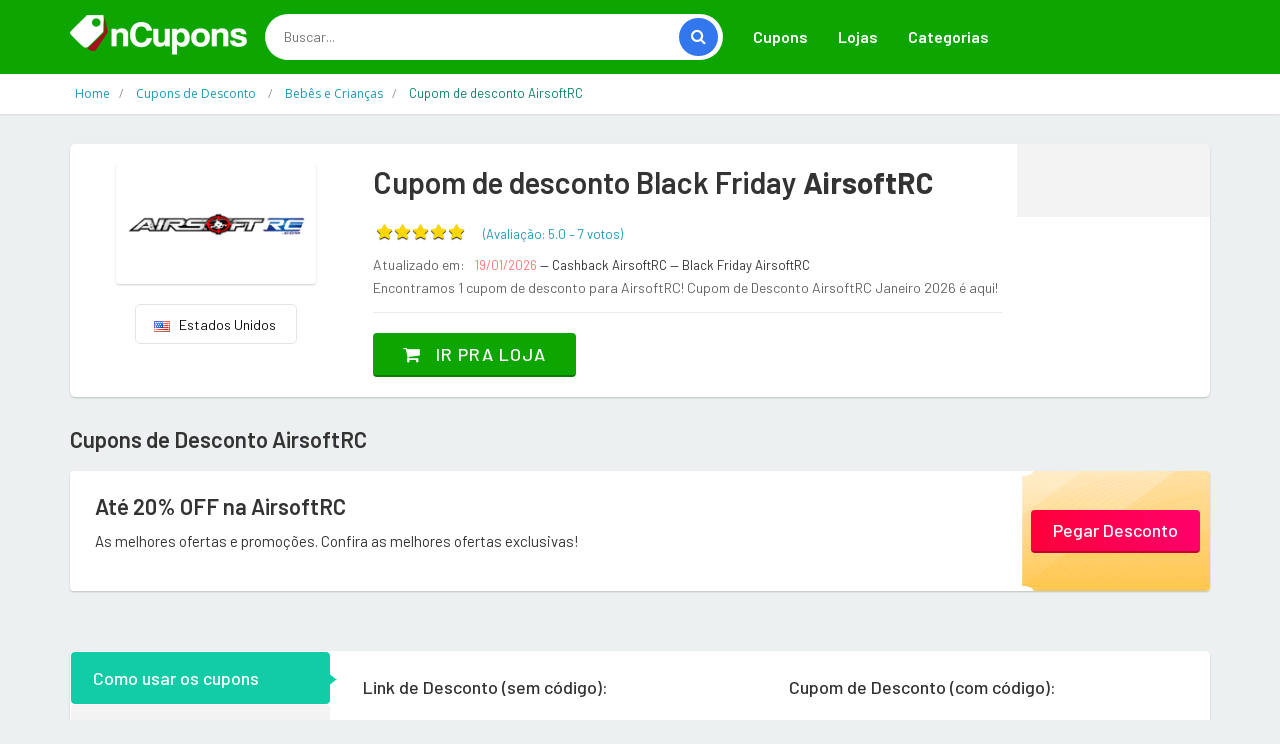

--- FILE ---
content_type: text/html; charset=UTF-8
request_url: https://www.ycontent.com.br/desconto/airsoftrc
body_size: 10052
content:
<!DOCTYPE html>
<html dir="ltr" lang="pt-BR">
<head>
<!-- Meta -->
<meta charset="utf-8">
<meta name="viewport" content="width=device-width, initial-scale=1.0">
<meta name="description" content="Economize agora com os melhores cupons de desconto da internet. Selecione a loja e utilize os códigos promocionais na sua compra">
<meta name="keywords" content="cupom, cupom de desconto, desconto, vale desconto, vale, código, código de desconto, vale promocional, código promocional, Oferta, Liquidação, promoção, bonus, sales">
<meta name="author" content="yContent">
<meta name="robots" content="all">
<title>AirsoftRC: As melhores ofertas e promoções - yContent</title>

	
	
		<link rel="icon" href="/../images/favicon.png" type="image/x-icon"/>
		<link rel="shortcut icon" type="image/x-icon" href="/../images/favicon.png" />
		<link rel="canonical" href="https://www.ycontent.com.br/desconto/airsoftrc">
<meta property="og:type" content="website" /> 
<meta property="og:site_name" content="yContent" /> 
<meta property="og:url" content="https://www.ycontent.com.br/desconto/airsoftrc" /> 
<meta property="og:title" content="AirsoftRC: As melhores ofertas e promoções - yContent" /> 
<meta property="og:description" content="Economize agora com os melhores cupons de desconto da internet. Selecione a loja e utilize os códigos promocionais na sua compra" /> 
<meta property="og:image" content="https://www.ycontent.com.br/imagem-loja/airsoftrc" /> 
<meta property="og:image:secure_url" content="https://www.ycontent.com.br/imagem-loja/airsoftrc" /> 
<meta property="og:image:width" content="1200" /> 
<meta property="og:image:height" content="627" /> 
<meta property="og:locale" content="pt_BR" /> 
<meta name="twitter:card" content="summary_large_image">
<meta name="twitter:title" content="AirsoftRC: As melhores ofertas e promoções - yContent">
<meta name="twitter:description" content="Economize agora com os melhores cupons de desconto da internet. Selecione a loja e utilize os códigos promocionais na sua compra">
<meta name="twitter:image" content="https://www.ycontent.com.br/imagem-loja/airsoftrc">

<div itemscope itemtype="//schema.org/Organization">      
<meta itemprop="name" content="yContent"> 
<meta property="description" content="Economize agora com os melhores cupons de desconto da internet. Selecione a loja e utilize os códigos promocionais na sua compra" /> 
<meta itemprop="url" content="https://www.ycontent.com.br/">
<meta itemprop="sameAs" content="https://www.ncupons.com.br/">
<meta itemprop="sameAs" content="https://www.facebook.com/nCupons"> <meta itemprop="sameAs" content="https://twitter.com/cupons_ofertas"> <meta itemprop="logo" content="https://www.ycontent.com.br/images/logo/logo-ycontent.png">
<meta itemprop="image" content="">
</div>

<!-- Bootstrap Core CSS -->
<link rel="stylesheet" href="/../assets-web/css/bootstrap.min.css">

<!-- Customizable CSS -->
<style>
		:root {
		--cor_principal: #0da600;
		--cor_principal_texto: #333333;
		--cor_secundaria: #3377ef;
		--cor_secundaria_texto: #ffffff;
		}
</style>
<link rel="stylesheet" href="/../assets-web/css/main.css">
<link rel="stylesheet" href="/../assets-web/css/owl.carousel.css">
<link rel="stylesheet" href="/../assets-web/css/owl.transitions.css">
<link rel="stylesheet" href="/../assets-web/css/config.css">

<!-- Icons/Glyphs -->
<link rel="stylesheet" href="/../assets-web/css/font-awesome.css">

<!-- Fonts -->
<link href='https://fonts.googleapis.com/css?family=Open+Sans:400,300,400italic,600,600italic,700,700italic,800|Montserrat:400,700|Roboto:300,400,500,700|Barlow:200,300,300i,400,400i,500,500i,600,700,800' rel='stylesheet' type='text/css'>

<script async src="//pagead2.googlesyndication.com/pagead/js/adsbygoogle.js"></script>
<script>
  (adsbygoogle = window.adsbygoogle || []).push({
    google_ad_client: "ca-pub-3831231025825420",
    enable_page_level_ads: true
  });
</script>
	
	
<!-- Global site tag (gtag.js) - Google Analytics -->
<script async src="https://www.googletagmanager.com/gtag/js?id=UA-148579195-14"></script>
<script>
  window.dataLayer = window.dataLayer || [];
  function gtag(){dataLayer.push(arguments);}
  gtag('js', new Date());

  gtag('config', 'UA-148579195-14');

  gtag('config', 'UA-148579195-13');

  gtag('event', 'www.ycontent.com.br', {
  'event_category': 'URL',
  'non_interaction': true

});
  
</script>

<script type="application/ld+json">{
  "@context": "http://schema.org",
  "@graph": [
    {
      "@type": "WebSite", "url": "https://www.ycontent.com.br/", "potentialAction": { "@type": "SearchAction", "target": "https://www.ycontent.com.br/buscar?q={search_term}", "query-input": "required name=search_term"
      }
    }, 
    {
      "@type": "SiteNavigationElement",
      "url": [
        "https://www.ycontent.com.br/",
        "https://www.ycontent.com.br/cupom",
        "https://www.ycontent.com.br/cupons-e-ofertas"
      ]
    },
    {
      "@type": "lastReviewed",
      "dateTime": "2026-01-19T14:11:24-03:00"
    }
  ]
}</script>

</head>
<body class="cnt-home">
<!-- ============================================== HEADER ============================================== -->
<header class="header-style-1"> 
  
  <!-- ============================================== TOP MENU ============================================== -->
  
  <!-- /.header-top --> 
  <!-- ============================================== TOP MENU : END ============================================== -->
  <div class="main-header">
    <div class="container">
      <div class="row">
        <div class="col-xs-12 col-lg-2 col-sm-12 col-md-3 logo-holder"> 
          <!-- ============================================================= LOGO ============================================================= -->
          <div class="logo"> <a href="/"> <img src="/images/logo/logo-ycontent.png" srcset="/images/logo/logo-ycontent@2x.png 2x" alt="yContent" > </a> </div>
          <!-- /.logo --> 
          <!-- ============================================================= LOGO : END ============================================================= --> </div>
        <!-- /.logo-holder -->
        
        <div class="col-lg-5 col-md-4 col-sm-5 col-xs-12 top-search-holder"> 
          <!-- /.contact-row --> 
          <!-- ============================================================= SEARCH AREA ============================================================= -->
          <div class="search-area">
            <form id="form-search-id" method="get" action="/buscar">
              <div class="control-group">
                  <input id="pesquisar" class="search-field" name="q" placeholder="Buscar..." autocomplete="off" />
                <a class="search-button" href="javascript:void(0);" onclick="document.getElementById('form-search-id').submit();" ></a> </div>
				<input type="submit" style="display:none">
            </form>
          </div>
          <!-- /.search-area --> 
          <!-- ============================================================= SEARCH AREA : END ============================================================= --> </div>
        <!-- /.top-search-holder -->
        
         <div class="col-lg-5 col-md-5 col-sm-12 col-xs-12 navmenu"> 
      <div class="yamm navbar navbar-default" role="navigation">
        <div class="navbar-header">
       <button data-target="#mc-horizontal-menu-collapse" data-toggle="collapse" class="navbar-toggle collapsed" type="button"> 
       <span class="sr-only">Toggle navigation</span> <span class="icon-bar"></span> <span class="icon-bar"></span> <span class="icon-bar"></span> </button>
        </div>
        <div class="nav-bg-class">
          <div class="navbar-collapse collapse" id="mc-horizontal-menu-collapse">
            <div class="nav-outer">
              <ul class="nav navbar-nav">
                <li class=" "> <a href="/cupom"  class="dropdown-toggle" >Cupons</a> 
                 
                
                </li>
                <li class="dropdown"> <a href="#" class="dropdown-toggle" data-hover="dropdown" data-toggle="dropdown">Lojas</a> 
                <ul class="dropdown-menu pages">
                    <li>
                      <div class="yamm-content">
                        <div class="row">
                          <div class="col-xs-12 col-menu">
                            <ul class="links">
								

<li><a href="/desconto/amazon"><div>Amazon</div></a></li>

<li><a href="/desconto/americanas"><div>Americanas</div></a></li>

<li><a href="/desconto/kabum"><div>Kabum</div></a></li>

<li><a href="/desconto/netshoes"><div>Netshoes</div></a></li>

<li><a href="/desconto/sephora"><div>Sephora</div></a></li>

<li><a href="/desconto/submarino"><div>Submarino</div></a></li>
								
								
								
                              	<li><a href="/desconto" ><div class="icondireita">Todas as lojas<i class="fa fa-chevron-right"></i></div></a></li>

                              </ul>
                              </div>
                              </div>
                              </div>
                              </li>
                              </ul>
                </li>
                <li class="dropdown"> <a href="#" class="dropdown-toggle" data-hover="dropdown" data-toggle="dropdown">Categorias</a> 
                <ul class="dropdown-menu pages">
                    <li>
                      <div class="yamm-content">
                        <div class="row">
                          <div class="col-xs-12 col-menu">
                            <ul class="links">
                              
<li><a href="/cupom/1111"><div>11/11 Especial</div></a></li>

<li><a href="/cupom/beleza-e-saude"><div>Beleza e Saúde</div></a></li>

<li><a href="/cupom/celulares-e-smartphones"><div>Celulares e Smartphones</div></a></li>

<li><a href="/cupom/eletrodomesticos"><div>Eletrodomésticos</div></a></li>

<li><a href="/cupom/eletronicos-e-tecnologia"><div>Eletrônicos e Tecnologia</div></a></li>

<li><a href="/cupom/maquininha-de-cartao"><div>Maquininha de Cartão</div></a></li>
<li><a href="/cupom" ><div class="icondireita"> Todas as categorias<i class="fa fa-chevron-right"></i></div></a></li>

								
                              </ul>
                              </div>
                              </div>
                              </div>
                              </li>
                              </ul>
                </li>
                
            
              </ul>
              <!-- /.navbar-nav -->
              <div class="clearfix"></div>
            </div>
            <!-- /.nav-outer --> 
          </div>
          <!-- /.navbar-collapse --> 
          
        </div>
        <!-- /.nav-bg-class --> 
      </div>
      <!-- /.navbar-default --> 
    </div>
    <!-- /.container-class --> 
    

        
        </div>
    
      <!-- /.row --> 
      
    </div>
    <!-- /.container --> 
    
  </div>
  <!-- /.main-header --> 
  
 
  
</header>

<!-- ============================================== HEADER : END ============================================== --> 
	

<div class="breadcrumb">
  <div class="container">
		<div class="breadcrumb-inner">
			<ul class="list-inline list-unstyled" itemscope="" itemtype="https://schema.org/BreadcrumbList">
				<li itemprop="itemListElement" itemscope="" itemtype="https://schema.org/ListItem"><a itemprop="item" target="_self" href="/" ><span itemprop="name" >Home</span></a><meta itemprop="position" content="1"></li>
				
				<li itemprop="itemListElement" itemscope="" itemtype="https://schema.org/ListItem"><a itemprop="item" target="_self" href="/cupom" ><span itemprop="name" >Cupons de Desconto </span></a><meta itemprop="position" content="2"></li>
				
				<li itemprop="itemListElement" itemscope="" itemtype="https://schema.org/ListItem"><a itemprop="item" target="_self" href="/cupom/bebes-e-criancas" ><span itemprop="name" >Bebês e Crianças</span></a><meta itemprop="position" content="3"></li>
				
				<li class="hidden" itemprop="itemListElement" itemscope="" itemtype="https://schema.org/ListItem"><a itemprop="item" target="_self" href="/desconto/airsoftrc" ><span itemprop="name" >Cupom de desconto AirsoftRC</span></a><meta itemprop="position" content="4"></li>
				
				<li class='active'><span>Cupom de desconto AirsoftRC</span></li>
				
				
			</ul>
			
			
		
			
			
			
			
		</div><!-- /.breadcrumb-inner -->
	</div><!-- /.container -->
</div><!-- /.breadcrumb -->

<div class="body-content outer-top-ts">

<div class='container'>
		<div class='row single-product' >
			<!-- /.sidebar -->
			<div class='col-md-12'>

            <div class="detail-block pb-0 " >
				<div class="row equal wow ">
                
					     <div class="col-xs-12 col-sm-4 col-md-3 text-center ">
    <div class="product-item-holder size-big  text-center">

        <a href="/redirecionar/10552" target="_blank" ><img class="img-responsive2 br-4" src="//cdn.gadevo.com/images/lojas/airsoftrc.png"  itemprop="logo"></a><!-- /.single-product-slider -->


        <!-- /.gallery-thumbs -->

    </div>
		<div class="btn-group btn-xs pt-20 dropup">
			
				
			
			
			
			
                            <button type="button" class="btn btn-default btn-xs select-paises" style="min-width: 100px"><img src="/images/flags/us.png">&nbsp;&nbsp; Estados Unidos</button>
                            
                        </div>					 
							 
							 
							 
							 
</div>      			
					<div class='col-sm-8 col-md-7 product-info-block'>
						<div class="product-info">
							<h1 class="name">Cupom de desconto  Black Friday <strong>AirsoftRC</strong> </h1>
							
							<div class="rating-reviews m-t-20">
								<div class="row">
                                <div class="col-lg-12 ">
									<div class="pull-left p-0 m-0">
										<div id="partner-rating" data-partner="extra" data-rating="5.0"></div> 

										<fieldset id='demo1' class="rating p-0 m-0" >
                  	 
                        <input class="stars" type="radio" id="star5" name="rating" value="5" checked   />
                        <label class = "full" for="star5" title=""></label>
                        <input class="stars" type="radio" id="star4" name="rating" value="4"   />
                        <label class = "full" for="star4" title=""></label>
                        <input class="stars" type="radio" id="star3" name="rating" value="3"   />
                        <label class = "full" for="star3" title=""></label>
                        <input class="stars" type="radio" id="star2" name="rating" value="2"   />
                        <label class = "full" for="star2" title=""></label>
                        <input class="stars" type="radio" id="star1" name="rating" value="1"  />
                        <label class = "full" for="star1" title=""></label>
                       
        			
                    					</fieldset>
										<div id="obrigadoRating2" style="display:none " class="p-0 m-0"><div id="obrigadoRating" class="obrigadoRating "  ><p class="ratingstars " >Obrigado pelo seu voto!</p></div></div>
 		<div id="erroRating2" style="display:none"><div id="erroRating" class="erroRating"  ><p class="ratingstars" >Você já votou!</p></div></div>
									</div>
									<div class="pull-left">
										<div class="reviews pt-5">
											<a class="lnk">(Avaliação: <span class="star-rating-avg" >5.0</span> &#8211; 
        <span class="star-rating-total">7</span> 
		<span>votos</span>)</a>
										</div>
									</div>
                                    </div>
								</div><!-- /.row -->		
							</div><!-- /.rating-reviews -->

							<div class="stock-container info-container m-t-10">
								<div class="row">
                                <div class="col-lg-12">
									<div class="pull-left">
										<div class="stock-box">
											<span class="label">Atualizado em:</span>
										</div>	
									</div>
									<div class="pull-left">
										<div class="stock-box">
											<span class="value">19/01/2026 </span>
											<span class=""> &#8212; Cashback AirsoftRC</span>
											<span class=""> &#8212; Black Friday AirsoftRC</span>
										</div>	
									</div>
                                    </div>
									<div class="col-lg-12 pt-5">
									<div class="pull-left">
										<div class="stock-box">
											<span class="label">Encontramos 1 cupom de desconto para AirsoftRC!</span>
											<span class="label">Cupom de Desconto  AirsoftRC Janeiro 2026 é aqui!</span>
										</div>	
									</div>
									
                                    </div>
								</div><!-- /.row -->	
							</div><!-- /.stock-container -->

		

							<!-- /.price-container -->

							<div class="quantity-container info-container ">
								<div class="row">
									
									<div class="add-btn">
										<a href="/redirecionar/10552" target="_blank" class="btn btn-primary"><i class="fa fa-shopping-cart inner-right-vs"></i> Ir pra loja</a>
									</div>

								</div><!-- /.row -->
							</div><!-- /.quantity-container -->

							

							

							
						</div><!-- /.product-info -->
					</div><!-- /.col-sm-7 -->
                    <div class="col-lg-2 col-sm-12 col-md-2 p-0 m-0  store-first" >
                    <div class="store-details text-center">
						<center><div class="addthis_inline_share_toolbox "></div> </center>
						

					
                     
                    </div>
                    </div>
				</div><!-- /.row -->
                </div>
					
	
				
        <section class="section wow fadeInUp pt-25">
          <h3 class="section-title pb-20">Cupons de Desconto  AirsoftRC</h3>
          
			
<div class="category-product coupons-section coupons-section-inner outer-top-xs ">
	<div class="row coupons-deals">
	 	<div class='col-sm-12 col-md-12 col-lg-12 wow fadeInUp'>
	
<div class='item'>
	<div class="products">
		<div class="product product-pq">
			<div class="product-image">
				<div class="image">
					<h3 class="name"><a href="/redirecionar/10552" target="_blank">Até 20% OFF na  AirsoftRC</a></h3>
					<div class="brand">As melhores ofertas e promoções. Confira as melhores ofertas exclusivas!</div>
				</div>
			</div>
			<div class="product-info text-left">
				<div class="discount"></div>
				<div class="show-code"><a href="/redirecionar/10552" target="_blank">Pegar Desconto</a></div>
				<div class="discount"></div>
			</div>
		</div>
	</div>	
</div>
	
	
	
	
	
	
	
	
</div>	

</div>
                <!-- /.row --> 
              </div>		
			
			
        </section>
				

				
				
			
				
				
				
				
				<div class="product-tabs inner-bottom-xs  wow fadeInUp">
					<div class="row">
						<div class="col-sm-3">
							<ul id="product-tabs" class="nav nav-tabs nav-tab-cell">
																<li class="active"><a data-toggle="tab" href="#howtouse">Como usar os cupons</a></li>
                                <li><a data-toggle="tab" href="#vendor">Sobre AirsoftRC</a></li>
								
<li><a data-toggle="tab" href="#offers">Lojas em destaque</a></li>
								
								<li><a data-toggle="tab" href="#cashback">O que é cashback?</a></li>
							</ul><!-- /.nav-tabs #product-tabs -->
						</div>
						<div class="col-sm-9">

							<div class="tab-content">
								
																<div id="howtouse" class="tab-pane in active">
									<div class="product-tab">
										<div class="row">
                                             <div class="col-sm-6  ">
                                             
                                                         <h4 class="modal-title ">Link de Desconto <span>(sem código)</span>:</h4><br>

                                                         
                                                         <h5 style="font-weight:400; padding-left:20px;"><span><strong>1.</strong></span> Clique no botão <span><strong>Ir pra loja</strong>; </span></h5>

                                                         <h5 style="font-weight:400; padding-left:20px;"><span><strong>2.</strong></span> Você será redirecionado para o site da loja;</h5>

                                                         <h5 style="font-weight:400; padding-left:20px;"><span><strong>3.</strong></span> O desconto aparecerá diretamente no valor do produto ou quando ele for adicionado no carrinho de compras.</h5>

                                          
                                             
                                             </div>
                                             <div class="col-sm-6">
                                              
                                                         <h4 class="modal-title ">Cupom de Desconto <span>(com código)</span>:</h4><br>

                                                         
                                                         <h5 style="font-weight:400; padding-left:20px;"><span><strong>1.</strong></span> Clique no botão <span><strong>Pegar Oferta</strong>; </span></h5>

                                                         <h5 style="font-weight:400; padding-left:20px;"><span><strong>2.</strong></span> Em seguida, clique em <span><strong>Copiar Código</strong></span> para salvá-lo na memória do computador e logo depois clique no botão <span><strong>Ir pra loja</strong></span>;</h5>

                                                         <h5 style="font-weight:400; padding-left:20px;"><span><strong>3.</strong></span> Já no site e com seus produtos escolhidos, vá para o carrinho e cole o código na área especificada pela loja.</h5>
                                              
                                              </div><div class="col-sm-12" ><div class="panel panel-default ">
                            <div class="panel-body">
                            <span><strong>Importante:</strong> Todos os cupons possuem regras e excecões de utilização. Fique sempre atento à elas para saber quais produtos estão incluídos na promoção!                             </div>
                        </div></div>
                                              
                                                  
                                            
                                            
                                        </div>
									</div>	
								</div><!-- /.tab-pane -->
								<div id="vendor" class="tab-pane">
									<div class="product-tab">
                                      	<h3>Cupom de Desconto / Vale Presente AirsoftRC Janeiro 2026</h3>
										<p class="text"> </p>
									</div>	
								</div>
								
<div id="offers" class="tab-pane pb-0 mb-0" >
<div class="product-tab ">							
<div class="row pr-10 pl-10 " style="">

<div class="col-md-4 col-xs-6 p-5"><a href="/desconto/ToysRUs">Cupom de desconto ToysRUs</a></div>

<div class="col-md-4 col-xs-6 p-5"><a href="/desconto/comfortfirst">Cupom de desconto Comfort First</a></div>

<div class="col-md-4 col-xs-6 p-5"><a href="/desconto/babies-online">Cupom de desconto BabiesOnline</a></div>

<div class="col-md-4 col-xs-6 p-5"><a href="/desconto/zoobooks-magazine">Cupom de desconto Zoobooks Magazine</a></div>

<div class="col-md-4 col-xs-6 p-5"><a href="/desconto/willygoat">Cupom de desconto WillyGoat</a></div>

<div class="col-md-4 col-xs-6 p-5"><a href="/desconto/walmart">Cupom de desconto Walmart</a></div>

<div class="col-md-4 col-xs-6 p-5"><a href="/desconto/sunshine-shoppe-supply">Cupom de desconto Sunshine Shoppe Supply</a></div>

<div class="col-md-4 col-xs-6 p-5"><a href="/desconto/discount-school-supply">Cupom de desconto Discount School Supply</a></div>

<div class="col-md-4 col-xs-6 p-5"><a href="/desconto/home-square">Cupom de desconto Home Square</a></div>

</div>
</div>
</div>
																
								<div id="cashback" class="tab-pane">
										<div class="product-reviews">
																						
											<h4 class="title">Receba parte do seu <a href='https://www.ganhedevolta.com.br/?utm_source=site_cupons&utm_medium=site_cupons&utm_campaign=ycontent&tracking=site_cupons_ycontent' target='_blank'> dinheiro de volta</a> em suas compras!</h4>
											<p class="text">Cashback significa exatamente isso, dinheiro de volta. E com o </a>Ganhe de Volta</a> é assim mesmo que funciona. Você ganha uma parte do valor de todas as sus compras de volta!</p>
										
											<h4 class="title pt-10">Como ter <a href='https://www.ganhedevolta.com.br/?utm_source=site_cupons&utm_medium=site_cupons&utm_campaign=ycontent&tracking=site_cupons_ycontent' target='_blank'> cashback</a> em suas compras</h4>
											<p class="text">Com o <a href='https://www.ganhedevolta.com.br/?utm_source=site_cupons&utm_medium=site_cupons&utm_campaign=ycontent&tracking=site_cupons_ycontent' target='_blank'> Ganhe de Volta</a> você compra em suas lojas favoritas e ainda ganha parte do valor da sua compra de volta, em dinheiro! Isso mesmo, <a href='https://www.ganhedevolta.com.br/?utm_source=site_cupons&utm_medium=site_cupons&utm_campaign=ycontent&tracking=site_cupons_ycontent' target='_blank'> Ganhe dinheiro de Volta em suas compras online</a>.</p>

											<h4 class="title pt-10"><a href='https://www.ganhedevolta.com.br/?utm_source=site_cupons&utm_medium=site_cupons&utm_campaign=ycontent&tracking=site_cupons_ycontent' target='_blank'> Cadastre-se grátis agora mesmo</a>. É grátis e sempre será!</h4>
											<p class="text"></p>
											<p class="text">O <a href='https://www.ganhedevolta.com.br/?utm_source=site_cupons&utm_medium=site_cupons&utm_campaign=ycontent&tracking=site_cupons_ycontent' target='_blank'> Ganhe de Volta</a> foi eleito o melhor site de cashback do Brasil. <a href='https://www.ganhedevolta.com.br/desconto/airsoftrc?utm_source=site_cupons&utm_medium=site_cupons&utm_campaign=ycontent&tracking=site_cupons_ycontent' target='_blank'> Receba cashback em sua compra no AirsoftRC</a>.</p>
											<p class="text"><a href='https://www.ganhedevolta.com.br/?utm_source=site_cupons&utm_medium=site_cupons&utm_campaign=ycontent&tracking=site_cupons_ycontent' target='_blank'> Cashback</a> na <a href='https://www.ganhedevolta.com.br/?utm_source=site_cupons&utm_medium=site_cupons&utm_campaign=ycontent&tracking=site_cupons_ycontent' target='_blank'> Black Friday</a> 2020 é só no <a href='https://www.ganhedevolta.com.br/?utm_source=site_cupons&utm_medium=site_cupons&utm_campaign=ycontent&tracking=site_cupons_ycontent' target='_blank'> Ganhe de Volta</a>.</p>
											
																				</div><!-- /.product-tab -->
								</div><!-- /.tab-pane -->
                                

							</div><!-- /.tab-content -->
						</div><!-- /.col -->
					</div><!-- /.row -->
				</div><!-- /.product-tabs -->

			 <!-- ============================================== RELATED PRODUCTS ============================================== -->

	
	
        
        <!-- /.section --> 
        <!-- ============================================== RELATED PRODUCTS : END ============================================== --> 
	
	
	
	
	
</div>
</div>
</div>



						



						
						
						



<section class="section coupons-section ajustar-cupons">
        <div class="container">
          <h3 class="section-title">Cupons recomendados</h3>
          
          <div class="coupons-deals">
          <div class="owl-carousel home-owl-carousel1 custom-carousel owl-theme outer-top-xs">
			  
			  
	 <div class='item item-carousel'> 

			<div class="products">
                <div class="product">
                  <div class="product-image">
                    <div class="image"> 
                     
					 <a href="/desconto/carrefour"><img class="img-responsive mx-auto" src="//cdn.gadevo.com/images/lojas/carrefour.png" alt="Cupons de Desconto Carrefour" ></a>
                   
                           <h3 class="name"><a href="/desconto/carrefour/2020173" onclick="setTimeout(function() { window.location.href='/redirecionar/2020173?act=1'; }, 100);" target="_blank">10% OFF Nas Ferramentas Black & Decker</a></h3>
                          
                          </div>
                    <!-- /.image -->
                    
                 
                  </div>
                  <!-- /.product-image -->
                  
                  <div class="product-info text-left">
                 <div class="discount"></div>
                 <div class="show-code"><a href="javascript:void(0);" onclick="showCoupon('2020173')">Pegar Oferta</a></div>
				  <p class="exp-date"></p>
                  </div>
          
                </div>
                <!-- /.product --> 
                
              </div>
			  

										  

			<div class="products">
                <div class="product">
                  <div class="product-image">
                    <div class="image"> 
                     
					 <a href="/desconto/aliexpress"><img class="img-responsive mx-auto" src="//cdn.gadevo.com/images/lojas/aliexpress.png" alt="Cupons de Desconto AliExpress" ></a>
                   
                           <h3 class="name"><a href="/desconto/aliexpress/2011820" onclick="setTimeout(function() { window.location.href='/redirecionar/2011820?act=1'; }, 100);" target="_blank">Descontos de até R$ 200</a></h3>
                          
                          </div>
                    <!-- /.image -->
                    
                 
                  </div>
                  <!-- /.product-image -->
                  
                  <div class="product-info text-left">
                 <div class="discount"></div>
                 <div class="show-code"><a href="javascript:void(0);" onclick="showCoupon('2011820')">Pegar Oferta</a></div>
				  <p class="exp-date"></p>
                  </div>
          
                </div>
                <!-- /.product --> 
                
              </div>
			  

										 </div><div class='item item-carousel'> 

			<div class="products">
                <div class="product">
                  <div class="product-image">
                    <div class="image"> 
                     
					 <a href="/desconto/magazine-luiza"><img class="img-responsive mx-auto" src="//cdn.gadevo.com/images/lojas/magazine-luiza.png" alt="Cupons de Desconto Magazine Luiza - Magalu" ></a>
                   
                           <h3 class="name"><a href="/desconto/magazine-luiza/2033224" onclick="setTimeout(function() { window.location.href='/redirecionar/2033224?act=1'; }, 100);" target="_blank">Tablets: até R$430 de desconto</a></h3>
                          
                          </div>
                    <!-- /.image -->
                    
                 
                  </div>
                  <!-- /.product-image -->
                  
                  <div class="product-info text-left">
                 <div class="discount"></div>
                 <div class="show-code"><a href="javascript:void(0);" onclick="showCoupon('2033224')">Pegar Oferta</a></div>
				  <p class="exp-date"></p>
                  </div>
          
                </div>
                <!-- /.product --> 
                
              </div>
			  

										  

			<div class="products">
                <div class="product">
                  <div class="product-image">
                    <div class="image"> 
                     
					 <a href="/desconto/extra"><img class="img-responsive mx-auto" src="//cdn.gadevo.com/images/lojas/extra.png" alt="Cupons de Desconto Extra" ></a>
                   
                           <h3 class="name"><a href="/desconto/extra/2014363" onclick="setTimeout(function() { window.location.href='/redirecionar/2014363?act=1'; }, 100);" target="_blank">10% OFF Em Smartphones</a></h3>
                          
                          </div>
                    <!-- /.image -->
                    
                 
                  </div>
                  <!-- /.product-image -->
                  
                  <div class="product-info text-left">
                 <div class="discount"></div>
                 <div class="show-code"><a href="javascript:void(0);" onclick="showCoupon('2014363')">Pegar Oferta</a></div>
				  <p class="exp-date"></p>
                  </div>
          
                </div>
                <!-- /.product --> 
                
              </div>
			  

										 </div><div class='item item-carousel'> 

			<div class="products">
                <div class="product">
                  <div class="product-image">
                    <div class="image"> 
                     
					 <a href="/desconto/ a-fabula"><img class="img-responsive mx-auto" src="//cdn.gadevo.com/images/lojas/ a-fabula.png" alt="Cupons de Desconto A Fábula" ></a>
                   
                           <h3 class="name"><a href="/desconto/ a-fabula/2047196" onclick="setTimeout(function() { window.location.href='/redirecionar/2047196?act=1'; }, 100);" target="_blank">Primeira Compra - Lançamento Verão 22!</a></h3>
                          
                          </div>
                    <!-- /.image -->
                    
                 
                  </div>
                  <!-- /.product-image -->
                  
                  <div class="product-info text-left">
                 <div class="discount"></div>
                 <div class="show-code"><a href="javascript:void(0);" onclick="showCoupon('2047196')">Pegar Oferta</a></div>
				  <p class="exp-date"><i class="fa fa-clock-o"></i> Válido até 14/07/2027</p>
                  </div>
          
                </div>
                <!-- /.product --> 
                
              </div>
			  

										  

			<div class="products">
                <div class="product">
                  <div class="product-image">
                    <div class="image"> 
                     
					 <a href="/desconto/carrefour"><img class="img-responsive mx-auto" src="//cdn.gadevo.com/images/lojas/carrefour.png" alt="Cupons de Desconto Carrefour" ></a>
                   
                           <h3 class="name"><a href="/desconto/carrefour/2022143" onclick="setTimeout(function() { window.location.href='/redirecionar/2022143?act=1'; }, 100);" target="_blank">20% OFF No Kit De Fraldas Huggies</a></h3>
                          
                          </div>
                    <!-- /.image -->
                    
                 
                  </div>
                  <!-- /.product-image -->
                  
                  <div class="product-info text-left">
                 <div class="discount"></div>
                 <div class="show-code"><a href="javascript:void(0);" onclick="showCoupon('2022143')">Pegar Oferta</a></div>
				  <p class="exp-date"></p>
                  </div>
          
                </div>
                <!-- /.product --> 
                
              </div>
			  

										 </div><div class='item item-carousel'> 

			<div class="products">
                <div class="product">
                  <div class="product-image">
                    <div class="image"> 
                     
					 <a href="/desconto/cea"><img class="img-responsive mx-auto" src="//cdn.gadevo.com/images/lojas/cea.png" alt="Cupons de Desconto C&A" ></a>
                   
                           <h3 class="name"><a href="/desconto/cea/2006127" onclick="setTimeout(function() { window.location.href='/redirecionar/2006127?act=1'; }, 100);" target="_blank">10%OFF Cumulativo - Infantil E Masculino</a></h3>
                          
                          </div>
                    <!-- /.image -->
                    
                 
                  </div>
                  <!-- /.product-image -->
                  
                  <div class="product-info text-left">
                 <div class="discount"></div>
                 <div class="show-code"><a href="javascript:void(0);" onclick="showCoupon('2006127')">Pegar Oferta</a></div>
				  <p class="exp-date"></p>
                  </div>
          
                </div>
                <!-- /.product --> 
                
              </div>
			  

										  

			<div class="products">
                <div class="product">
                  <div class="product-image">
                    <div class="image"> 
                     
					 <a href="/desconto/submarino"><img class="img-responsive mx-auto" src="//cdn.gadevo.com/images/lojas/submarino.png" alt="Cupons de Desconto Submarino" ></a>
                   
                           <h3 class="name"><a href="/desconto/submarino/2014721" onclick="setTimeout(function() { window.location.href='/redirecionar/2014721?act=1'; }, 100);" target="_blank">50% OFF Em Kit X5 Cervejas Especiais</a></h3>
                          
                          </div>
                    <!-- /.image -->
                    
                 
                  </div>
                  <!-- /.product-image -->
                  
                  <div class="product-info text-left">
                 <div class="discount"></div>
                 <div class="show-code"><a href="javascript:void(0);" onclick="showCoupon('2014721')">Pegar Oferta</a></div>
				  <p class="exp-date"></p>
                  </div>
          
                </div>
                <!-- /.product --> 
                
              </div>
			  

										 </div><div class='item item-carousel'> 

			<div class="products">
                <div class="product">
                  <div class="product-image">
                    <div class="image"> 
                     
					 <a href="/desconto/puc-hering"><img class="img-responsive mx-auto" src="//cdn.gadevo.com/images/lojas/puc-hering.png" alt="Cupons de Desconto PUC Hering" ></a>
                   
                           <h3 class="name"><a href="/desconto/puc-hering/2031797" onclick="setTimeout(function() { window.location.href='/redirecionar/2031797?act=1'; }, 100);" target="_blank">10% Off na primeira compra no cupom!</a></h3>
                          
                          </div>
                    <!-- /.image -->
                    
                 
                  </div>
                  <!-- /.product-image -->
                  
                  <div class="product-info text-left">
                 <div class="discount"></div>
                 <div class="show-code"><a href="javascript:void(0);" onclick="showCoupon('2031797')">Pegar Oferta</a></div>
				  <p class="exp-date"><i class="fa fa-clock-o"></i> Válido até 03/03/2026</p>
                  </div>
          
                </div>
                <!-- /.product --> 
                
              </div>
			  

										  

			<div class="products">
                <div class="product">
                  <div class="product-image">
                    <div class="image"> 
                     
					 <a href="/desconto/carrefour"><img class="img-responsive mx-auto" src="//cdn.gadevo.com/images/lojas/carrefour.png" alt="Cupons de Desconto Carrefour" ></a>
                   
                           <h3 class="name"><a href="/desconto/carrefour/2020471" onclick="setTimeout(function() { window.location.href='/redirecionar/2020471?act=1'; }, 100);" target="_blank">10% OFF Em Seleção De Mochilas</a></h3>
                          
                          </div>
                    <!-- /.image -->
                    
                 
                  </div>
                  <!-- /.product-image -->
                  
                  <div class="product-info text-left">
                 <div class="discount"></div>
                 <div class="show-code"><a href="javascript:void(0);" onclick="showCoupon('2020471')">Pegar Oferta</a></div>
				  <p class="exp-date"></p>
                  </div>
          
                </div>
                <!-- /.product --> 
                
              </div>
			  

										 </div><div class='item item-carousel'> 

			<div class="products">
                <div class="product">
                  <div class="product-image">
                    <div class="image"> 
                     
					 <a href="/desconto/americanas"><img class="img-responsive mx-auto" src="//cdn.gadevo.com/images/lojas/americanas.png" alt="Cupons de Desconto Americanas" ></a>
                   
                           <h3 class="name"><a href="/desconto/americanas/2058217" onclick="setTimeout(function() { window.location.href='/redirecionar/2058217?act=1'; }, 100);" target="_blank">O seu mundo Xiaomi</a></h3>
                          
                          </div>
                    <!-- /.image -->
                    
                 
                  </div>
                  <!-- /.product-image -->
                  
                  <div class="product-info text-left">
                 <div class="discount"></div>
                 <div class="show-code"><a href="javascript:void(0);" onclick="showCoupon('2058217')">Pegar Oferta</a></div>
				  <p class="exp-date"><i class="fa fa-clock-o"></i> Válido até 28/01/2032</p>
                  </div>
          
                </div>
                <!-- /.product --> 
                
              </div>
			  

										  

			<div class="products">
                <div class="product">
                  <div class="product-image">
                    <div class="image"> 
                     
					 <a href="/desconto/carrefour"><img class="img-responsive mx-auto" src="//cdn.gadevo.com/images/lojas/carrefour.png" alt="Cupons de Desconto Carrefour" ></a>
                   
                           <h3 class="name"><a href="/desconto/carrefour/2016684" onclick="setTimeout(function() { window.location.href='/redirecionar/2016684?act=1'; }, 100);" target="_blank">20% OFF Em Conjuntos De Malas </a></h3>
                          
                          </div>
                    <!-- /.image -->
                    
                 
                  </div>
                  <!-- /.product-image -->
                  
                  <div class="product-info text-left">
                 <div class="discount"></div>
                 <div class="show-code"><a href="javascript:void(0);" onclick="showCoupon('2016684')">Pegar Oferta</a></div>
				  <p class="exp-date"></p>
                  </div>
          
                </div>
                <!-- /.product --> 
                
              </div>
			  

										 </div><div class='item item-carousel'> 

			<div class="products">
                <div class="product">
                  <div class="product-image">
                    <div class="image"> 
                     
					 <a href="/desconto/aliexpress"><img class="img-responsive mx-auto" src="//cdn.gadevo.com/images/lojas/aliexpress.png" alt="Cupons de Desconto AliExpress" ></a>
                   
                           <h3 class="name"><a href="/desconto/aliexpress/2011822" onclick="setTimeout(function() { window.location.href='/redirecionar/2011822?act=1'; }, 100);" target="_blank">Tecnologia: Até 50% OFF</a></h3>
                          
                          </div>
                    <!-- /.image -->
                    
                 
                  </div>
                  <!-- /.product-image -->
                  
                  <div class="product-info text-left">
                 <div class="discount"></div>
                 <div class="show-code"><a href="javascript:void(0);" onclick="showCoupon('2011822')">Pegar Oferta</a></div>
				  <p class="exp-date"></p>
                  </div>
          
                </div>
                <!-- /.product --> 
                
              </div>
			  

										  

			<div class="products">
                <div class="product">
                  <div class="product-image">
                    <div class="image"> 
                     
					 <a href="/desconto/extra"><img class="img-responsive mx-auto" src="//cdn.gadevo.com/images/lojas/extra.png" alt="Cupons de Desconto Extra" ></a>
                   
                           <h3 class="name"><a href="/desconto/extra/2014367" onclick="setTimeout(function() { window.location.href='/redirecionar/2014367?act=1'; }, 100);" target="_blank">10% OFF Em Beleza E Saúde</a></h3>
                          
                          </div>
                    <!-- /.image -->
                    
                 
                  </div>
                  <!-- /.product-image -->
                  
                  <div class="product-info text-left">
                 <div class="discount"></div>
                 <div class="show-code"><a href="javascript:void(0);" onclick="showCoupon('2014367')">Pegar Oferta</a></div>
				  <p class="exp-date"></p>
                  </div>
          
                </div>
                <!-- /.product --> 
                
              </div>
			  

										 </div><div class='item item-carousel'> 

			<div class="products">
                <div class="product">
                  <div class="product-image">
                    <div class="image"> 
                     
					 <a href="/desconto/carrefour"><img class="img-responsive mx-auto" src="//cdn.gadevo.com/images/lojas/carrefour.png" alt="Cupons de Desconto Carrefour" ></a>
                   
                           <h3 class="name"><a href="/desconto/carrefour/2020172" onclick="setTimeout(function() { window.location.href='/redirecionar/2020172?act=1'; }, 100);" target="_blank">10% OFF Na Linha De Ferramentas Mondial</a></h3>
                          
                          </div>
                    <!-- /.image -->
                    
                 
                  </div>
                  <!-- /.product-image -->
                  
                  <div class="product-info text-left">
                 <div class="discount"></div>
                 <div class="show-code"><a href="javascript:void(0);" onclick="showCoupon('2020172')">Pegar Oferta</a></div>
				  <p class="exp-date"></p>
                  </div>
          
                </div>
                <!-- /.product --> 
                
              </div>
			  

										  

			<div class="products">
                <div class="product">
                  <div class="product-image">
                    <div class="image"> 
                     
					 <a href="/desconto/walmart"><img class="img-responsive mx-auto" src="//cdn.gadevo.com/images/lojas/walmart.png" alt="Cupons de Desconto Walmart" ></a>
                   
                           <h3 class="name"><a href="/desconto/walmart/2008523" onclick="setTimeout(function() { window.location.href='/redirecionar/2008523?act=1'; }, 100);" target="_blank">R$ 25 OFF Em Projetores Acima De R$1699</a></h3>
                          
                          </div>
                    <!-- /.image -->
                    
                 
                  </div>
                  <!-- /.product-image -->
                  
                  <div class="product-info text-left">
                 <div class="discount"></div>
                 <div class="show-code"><a href="javascript:void(0);" onclick="showCoupon('2008523')">Pegar Oferta</a></div>
				  <p class="exp-date"></p>
                  </div>
          
                </div>
                <!-- /.product --> 
                
              </div>
			  

										 </div><div class='item item-carousel'>  </div> 		  
			  
            
            <!-- /.item -->
            
            
            
            <!-- /.item -->
            
            

          </div>
          
          </div>
          
         </div>
        <!-- Modal -->

        </section>









		

			
							
					
							
<script type="application/ld+json">
    [{
        "@context": "http://schema.org",
        "@type": "Store",
        "name": "AirsoftRC: As melhores ofertas e promoções",
        "url": "https://www.ycontent.com.br/desconto/airsoftrc",
        "@id": "https://www.ycontent.com.br/desconto/airsoftrc",
        "description": "Encontramos 1 cupom de desconto para AirsoftRC. Não perca tempo e compre mais barato com cupom desconto AirsoftRC. Te ajudamos a encontrar o melhor preço, frete grátis e promoções AirsoftRC. Cupom de Desconto AirsoftRC Janeiro 2026 é aqui!",
        
		
		
		"image": [{
            "@type": "ImageObject",
            "width": 1200,
            "url": "/images/promo/facebook-share_2.png",
            "height": 628
        }, {
            "@type": "ImageObject",
            "url": "//cdn.gadevo.com/images/lojas/airsoftrc.png"
        }, {
            "@type": "ImageObject",
            "url": "//cdn.gadevo.com/images/lojas/airsoftrc.png",
            "width": 100,
            "height": 60
        }],
		
        "aggregateRating": [{
            "@type": "AggregateRating",
            "worstRating": 1,
            "ratingValue": 5.0,
            "bestRating": 5,
            "ratingCount": 7        }],
        
        "logo": [{
            "@type": "ImageObject",
            "url": "//cdn.gadevo.com/images/lojas/airsoftrc.png",
            "width": 213,
            "height": 128
        }],
        "hasOfferCatalog": [{
            "@type": "OfferCatalog",
            "itemListElement": [{
                "@type": "ListItem",
                "item": {
                    "@type": "DiscountOffer",
                    "category": "Department",
                    "discountCurrency": "USD",
                    "name": "",
                    "priceValidUntil": "",
                    "description": "",
                    "priceCurrency": "USD"
                },
                "position": 1
            }],
            "numberOfItems": 1,
            "itemListOrder": "Ascending"
        }]
    }]
</script>
<footer id="footer" class="footer color-bg">
  <div class="footer-bottom">
    <div class="container">
      <div class="row">
     <div class="col-xs-12 col-sm-6 col-md-6 col-lg-3">
          <div class="module-heading">
            <h4 class="module-title">yContent</h4>
          </div>
          <!-- /.module-heading -->
          
          <div class="module-body">
            <ul class='list-unstyled'>
              <li class="first">Economize agora com os melhores cupons de desconto da internet. Selecione a loja e utilize os códigos promocionais na sua compra</li>
              <li>&nbsp;</li>
              <li class="last">Tenha o seu próprio site de cupons! Entre em contato com comercial&#64;ncupons.com.br</li>
            </ul>
          </div>
          <!-- /.module-body --> 
        </div>
        <div class="col-xs-12 col-sm-6 col-md-6 col-lg-3">
          <div class="module-heading">
            <h4 class="module-title">Sobre nós</h4>
          </div>
          <!-- /.module-heading -->
          
          <div class="module-body">
            <ul class='list-unstyled'>
              <li class="first"><a href="/" >Melhores ofertas</li>
              <li><a href="/cupom" >Cupons de Desconto </li>
              <li><a href="/cupom" >Ofertas e promoções</li>
              <li><a href="/politica-de-privacidade" >Política de privacidade</a></li>
              <li><a href="https://www.ganhedevolta.com.br/?utm_source=site_cupons&utm_medium=site_cupons&utm_campaign=ycontent&tracking=site_cupons_ycontent" target="_blank" ><strong>Ganhe de Volta</strong>: Compre com cashback</li>
              <li class="last"><a href="https://www.ganhedevolta.com.br/eventos/black-friday?utm_source=site_cupons&utm_medium=site_cupons&utm_campaign=bf2020&tracking=site_cupons_bf2020" target="_blank" ><b>Black Friday 2020</b></li>
            </ul>
          </div>
          <!-- /.module-body --> 
        </div>
        <!-- /.col -->
        
        <div class="col-xs-12 col-sm-6 col-md-6 col-lg-3">
          <div class="module-heading">
            <h4 class="module-title">Lojas em destaque</h4>
          </div>
          <!-- /.module-heading -->
          
          <div class="module-body">
            <ul class='list-unstyled'>
				
<li><a href="/desconto/amazon"><div>Cupom de desconto  Amazon</div></a></li>

<li><a href="/desconto/americanas"><div>Cupom de desconto  Americanas</div></a></li>

<li><a href="/desconto/kabum"><div>Cupom de desconto  Kabum</div></a></li>

<li><a href="/desconto/netshoes"><div>Cupom de desconto  Netshoes</div></a></li>

<li><a href="/desconto/sephora"><div>Cupom de desconto  Sephora</div></a></li>

<li><a href="/desconto/submarino"><div>Cupom de desconto  Submarino</div></a></li>
            </ul>
          </div>
          <!-- /.module-body --> 
        </div>
        <!-- /.col -->
        
        <div class="col-xs-12 col-sm-6 col-md-6 col-lg-3">
          <div class="module-heading">
            <h4 class="module-title">Categorias em destaque</h4>
          </div>
          <!-- /.module-heading -->
          
          <div class="module-body">
            <ul class='list-unstyled'>
				
<li><a href="/cupom/1111"><div>Cupom de desconto  11/11 Especial</div></a></li>

<li><a href="/cupom/beleza-e-saude"><div>Cupom de desconto  Beleza e Saúde</div></a></li>

<li><a href="/cupom/celulares-e-smartphones"><div>Cupom de desconto  Celulares e Smartphones</div></a></li>

<li><a href="/cupom/eletrodomesticos"><div>Cupom de desconto  Eletrodomésticos</div></a></li>

<li><a href="/cupom/eletronicos-e-tecnologia"><div>Cupom de desconto  Eletrônicos e Tecnologia</div></a></li>

<li><a href="/cupom/maquininha-de-cartao"><div>Cupom de desconto  Maquininha de Cartão</div></a></li>
            </ul>
          </div>
          <!-- /.module-body --> 
        </div>
      </div>
    </div>
  </div>
  <div class="copyright-bar white-bg">
    <div class="container">
      <div class="col-xs-12 col-sm-7 col-md-12 col-lg-7 gadevo-info">
        &copy; 2026 <a href="https://www.ncupons.com.br/" target="_blank">Rede de Cupons</a>
      </div>
      
      <div class="col-xs-12 col-sm-5 col-md-12 col-lg-5 no-padding">
        <div class="clearfix payment-methods social">
          <ul>
	<li class='fb'><a href='https://www.facebook.com/nCupons' target='_blank' title='Facebook' ></a></li> <li class='tw'><a href='https://twitter.com/cupons_ofertas' target='_blank' title='Twitter' ></a></li>           </ul>
        </div>
        <!-- /.payment-methods --> 
      </div>
    </div>
  </div>
</footer>

</div>
<!-- /#top-banner-and-menu --> 

<script src="/../assets-web/js/jquery-1.11.1.min.js"></script> 
<script src="/../assets-web/js/bootstrap.min.js"></script> 
<script src="/../assets-web/js/bootstrap-hover-dropdown.min.js"></script> 
<script src="/../assets-web/js/owl.carousel.min.js"></script> 
<script src="/../assets-web/js/echo.min.js"></script> 
<script src="/../assets-web/js/jquery.easing-1.3.min.js"></script> 
<script src="/../assets-web/js/lightbox.min.js"></script> 
<script src="/../assets-web/js/scripts.js"></script>
<script type="text/javascript" src="//s7.addthis.com/js/300/addthis_widget.js#pubid=ra-5d87cdb34d2ba016"></script> 


	<script src="/../assets-web/js/bootstrap-typeahead.js"></script>
	<script src="/../assets-web/js/hogan-2.0.0.js"></script>
	<script type="text/javascript">
		$(document).ready(function(){
			$('#pesquisar').typeahead({
			    name: 'user',
			    template:['<div class="tt-dropdown-menuuus" onclick="location.href=\'/desconto/{{nome_link}}\'"> ',
    					  '<img style="width: 70px; height: 100%; max-height:45px; " src="//cdn.gadevo.com/images/lojas/{{nome_link}}.png">',
    					  '<span>{{nome}}</span><span class="cashbccc bg-sucess"><i class="fa fa-chevron-right "></i></span>',
    					  '</div>'
						  ].join(''),
				engine: Hogan,
				remote: '/buscar.php?q=%QUERY'
			});
			$('.typeahead.input-sm').siblings('input.tt-hint').addClass('hint-small');
			$('.typeahead.input-lg').siblings('input.tt-hint').addClass('hint-large');
		});
	</script>




<div id="MshowCoupon" class="modal fade" role="dialog">
  <div class="modal-dialog coupons-modal">

    <div class="modal-content modal-showCoupon">
	<div class="modal-body"><img class="m-30 img-loading" src="/images/preloader@2x.gif" width="24" height="24" alt=""/></div>
    </div>

  </div>
</div>
<script>
function showCoupon(id) {
var dataURL = "/?p=buscar_mostrar_oferta&id="+id;

$('.modal-showCoupon').html('<div class="modal-body"><img class="m-30 img-loading" src="/images/preloader@2x.gif" width="24" height="24" alt=""/></div>');		

	$('.modal-showCoupon').load(dataURL,function(){
		$('#MshowCoupon').modal({show:true});
	});
}	
</script>











			<script type="text/javascript">

                        $(document).ready(function () {
							
                            $("#demo1 .stars").click(function () {
                           
                                $.post('/../../lib/rating.php?loja=airsoftrc&user=&idioma=pt',{rate:$(this).val()},function(d){
                                    if(d>0)
                                    {
											document.getElementById("demo1").style.display="none";										    
											document.getElementById("erroRating2").style.display="block";										    
											document.getElementById("ratingstars").style.display="none";										    
											document.getElementById("erroRating").style.opacity = 1;

                                    }else{
                                        
											document.getElementById("demo1").style.display="none";										    
											document.getElementById("obrigadoRating2").style="padding-bottom:40px;";										    
											document.getElementById("ratingstars").style.display="none";										    
											document.getElementById("obrigadoRating").style.opacity = 1;
											
                                    }
                                });
                                $(this).attr("checked");
                            });
                        });

	function setClipboard(value,redirect) {
		if(redirect) { setTimeout(function() { window.open('/redirecionar/'+redirect+'?act=1','_blank'); }, 100); }
    var tempInput = document.createElement("input");
    tempInput.style = "position: absolute; left: -1000px; top: -1000px";
    tempInput.value = value;
    document.body.appendChild(tempInput);
    tempInput.select();
    document.execCommand("copy");
    document.body.removeChild(tempInput);
	
}
</script>

		<!-- Bootstrap js -->

		
</body>
</html>

--- FILE ---
content_type: text/html; charset=utf-8
request_url: https://www.google.com/recaptcha/api2/aframe
body_size: 268
content:
<!DOCTYPE HTML><html><head><meta http-equiv="content-type" content="text/html; charset=UTF-8"></head><body><script nonce="1erWcIZt4VQTxYS9eNHMLQ">/** Anti-fraud and anti-abuse applications only. See google.com/recaptcha */ try{var clients={'sodar':'https://pagead2.googlesyndication.com/pagead/sodar?'};window.addEventListener("message",function(a){try{if(a.source===window.parent){var b=JSON.parse(a.data);var c=clients[b['id']];if(c){var d=document.createElement('img');d.src=c+b['params']+'&rc='+(localStorage.getItem("rc::a")?sessionStorage.getItem("rc::b"):"");window.document.body.appendChild(d);sessionStorage.setItem("rc::e",parseInt(sessionStorage.getItem("rc::e")||0)+1);localStorage.setItem("rc::h",'1768842686497');}}}catch(b){}});window.parent.postMessage("_grecaptcha_ready", "*");}catch(b){}</script></body></html>

--- FILE ---
content_type: text/css; charset=utf-8
request_url: https://www.ycontent.com.br/assets-web/css/main.css
body_size: 30696
content:

/*
Theme Name: Dealdots
Author: ThemesGround
Description:  Dealdots discount, coupons and deals template
Version: 1.4
License: GNU General Public License v2 or later
Tags: two-columns, left-sidebar, fixed-layout, responsive-layout, custom-background, custom-colors, custom-header, custom-menu
Text Domain:  Dealdots

/* TABLE OF CONTENTS

1.   Body
2.   Layout
3.   Header
4.   Side menu
5.   Slider
6.   Top Banner Section	
8.   Home Tabs
9.   Products Grid 
10.  Products List
11.  Latest-Blog
12.  Sidebar
13.  Product View
14.  Footer
15.  Responsive
16.  Testimonials

/* */
/*===================================================================================*/
/*  Body
/*===================================================================================*/
.inline {
  display: inline-block;
  vertical-align: top;
}
ul {
  list-style: none;
}
a {
  -webkit-transition: all 0.2s linear 0s;
  -moz-transition: all 0.2s linear 0s;
  -o-transition: all 0.2s linear 0s;
  transition: all 0.2s linear 0s;
}
body {
  font-size: 13px;
  color: #333;
  overflow-x: hidden;
  margin: 0;
  padding: 0;
  font-family:'Barlow', sans-serif;
  background-color: #ecf0f1;
}

.cnt-home {background-color: #ecf0f1;}

ul {
  margin: 0;
  padding: 0;
}
a {
  outline: none;
}
a:hover,
a:active,
a:focus {
  text-decoration: none;
}
img[src="assets/images/blank.gif"] {
  background: url("../images/ajax.gif") no-repeat scroll center center #ffffff;
}

.btn-upper {
  text-transform: uppercase;
}
.m-t-20 {
  margin-top: 20px;
}

.m-t-25 {
  margin-top: 25px;
}

.m-t-30 {
  margin-top: 30px;
}

.m-t-15 {
  margin-top: 15px;
}
.m-t-10 {
  margin-top: 10px;
}

.m-t-5 {
  margin-top: 5px;
}

/*===================================================================================*/
/*  Buttons
/*===================================================================================*/

.btn-uppercase {
  text-transform: uppercase;
}
.btn-default {
  background: #cbc9c9;
  color: #fff;
  font-weight: 400;
  /*line-height:30px;*/
  -webkit-transition: all 0.2s linear 0s;
  -moz-transition: all 0.2s linear 0s;
  -ms-transition: all 0.2s linear 0s;
  -o-transition: all 0.2s linear 0s;
  transition: all 0.2s linear 0s;
      padding: 8px 14px;
}
.btn-primary {
  -webkit-transition: all linear 0.2s;
  -moz-transition: all linear 0.2s;
  -ms-transition: all linear 0.2s;
  -o-transition: all linear 0.2s;
  transition: all linear 0.2s;
  background: #ed4053;
  color: #fff;
  border: none;
  font-size: 13px;
  line-height: 22px;
  border-radius:0;
  padding: 8px 14px 6px 14px;
  font-family: 'Barlow', sans-serif;
  border-radius:4px;
  font-weight:400;
  letter-spacing:1px;
  text-transform:uppercase;
      border-bottom: 2px #d13648 solid;

}
.btn-black {
  -webkit-transition: all linear 0.2s;
  -moz-transition: all linear 0.2s;
  -ms-transition: all linear 0.2s;
  -o-transition: all linear 0.2s;
  transition: all linear 0.2s;
  background: #3a3a3a;
  color: #fff;
  border: none;
  font-size: 15px;
  line-height: 30px;
  font-weight: 500;
  padding: 3px 22px;
}
.btn-primary:hover,
.btn-black:hover,
.btn-black:focus,
.btn-primary:focus {
  color: #fff;
}
.vendor-btn{background:#56cb60; border-radius:999px; padding:11px 20px 13px 20px!important; border-top:2px #d8283c solid}
.vendor-btn:hover{background:#d73a4d!important; color:#fff!important}
/*===================================================================================*/
/*  Layout
/*===================================================================================*/
.center-block {
  float: none;
}
.inner {
  padding-top: 120px;
  padding-bottom: 120px;
}
.inner-md {
  padding-top: 100px;
  padding-bottom: 100px;
}
.inner-sm {
  padding-top: 80px;
  padding-bottom: 80px;
}
.inner-xs {
  padding-top: 40px;
  padding-bottom: 40px;
}
.inner-vs {
  padding-top: 30px;
  padding-bottom: 30px;
}
.inner-top {
  padding-top: 120px;
}
.inner-top-md {
  padding-top: 100px;
}
.inner-top-sm {
  padding-top: 80px;
}
.inner-top-xs {
  padding-top: 40px;
}
.inner-top-vs {
  padding-top: 30px;
}
.inner-bottom {
  padding-bottom: 120px;
}
.inner-bottom-md {
  padding-bottom: 100px;
}
.inner-bottom-sm {
  padding-bottom: 80px;
}
.inner-bottom-xs {
  padding-bottom: 40px;
}
.inner-bottom-vs {
  padding-bottom: 60px;
}
.inner-left {
  padding-left: 75px;
}
.inner-left-md {
  padding-left: 60px;
}
.inner-left-sm {
  padding-left: 45px;
}
.inner-left-xs {
  padding-left: 30px;
}
.inner-right {
  padding-right: 75px;
}
.inner-right-md {
  padding-right: 60px;
}
.inner-right-sm {
  padding-right: 45px;
}
.inner-right-xs {
  padding-right: 30px;
}
.inner-right-vs {
  padding-right: 10px;
}
.outer {
  margin-top: 120px;
  margin-bottom: 120px;
}
.outer-md {
  margin-top: 100px;
  margin-bottom: 100px;
}
.outer-sm {
  margin-top: 80px;
  margin-bottom: 80px;
}
.outer-xs {
  margin-top: 40px;
  margin-bottom: 40px;
}
.outer-top {
  margin-top: 120px;
}
.outer-top-md {
  margin-top: 100px;
}
.outer-top-sm {
  margin-top: 80px;
}
.outer-top-xs {
  margin-top: 20px;
}

.outer-top-ss {
  margin-top: 18px;
}

.outer-top-n {
  margin-top: 0px!important;
}

.outer-top-vs {
  margin-top: 30px;
}

.outer-top-ts {
  margin-top: 30px;
}

.outer-top-small {
  margin-top: 50px;
}
.outer-bottom {
  margin-bottom: 120px;
}
.outer-bottom-md {
  margin-bottom: 100px;
}
.outer-bottom-sm {
  margin-bottom: 80px;
}
.outer-bottom-vs {
  margin-bottom: 60px;
}
.outer-bottom-xs {
  margin-bottom: 30px;
}

.outer-bottom-bs {
  margin-bottom: 25px;
}

.outer-bottom-small {
  margin-bottom: 30px;
}
.outer-top-bd {
  margin-top: 50px;
}
.inner-bottom-30 {
  padding-bottom: 30px;
}
.inner-bottom-20 {
  padding-bottom: 20px;
}
@media (max-width: 767px) {
  .inner {
    padding-top: 80px;
    padding-bottom: 80px;
  }
  .inner-md {
    padding-top: 65px;
    padding-bottom: 65px;
  }
  .inner-sm {
    padding-top: 50px;
    padding-bottom: 50px;
  }
  .inner-xs {
    padding-top: 40px;
    padding-bottom: 40px;
  }
  .inner-top {
    padding-top: 80px;
  }
  .inner-top-md {
    padding-top: 65px;
  }
  .inner-top-sm {
    padding-top: 50px;
  }
  .inner-top-xs {
    padding-top: 40px;
  }
  .inner-bottom {
    padding-bottom: 80px;
  }
  .inner-bottom-md {
    padding-bottom: 65px;
  }
  .inner-bottom-sm {
    padding-bottom: 50px;
  }
  .inner-bottom-xs {
    padding-bottom: 20px;
  }
}



.section-title {
    margin-bottom: 0px;
    margin-top: 5px;
    font-size: 22px;
    font-family: 'Barlow', sans-serif;
    font-weight: 600;
    padding: 0;
    border: none;
  letter-spacing:normal;
  color: #333;
}

.sidebar-widget .section-title {font-family: 'Barlow', sans-serif; font-weight: 500; letter-spacing:normal; font-size: 20px; padding-top:15px; border-bottom:1px #eaeaea solid; padding-bottom:10px} 

.featured-product .section-title {
    margin-bottom: 0px;
    margin-top: 0px;
    font-size: 22px;
    font-family: 'Barlow', sans-serif;
    font-weight: 600;
	border-bottom: 1px solid #eaeaea;
    padding-bottom: 10px;
    padding: 18px 20px;
	background: #ff7878;
    color: #fff;
	border-radius:5px 0px 0px 0px;

}

.sidebar-widget .tab-content{box-shadow:none; padding-top:0}

.featured-product .ad-imgs {padding:20px}
.featured-product .ad-imgs img {width:100%;    margin-bottom: 15px;}

.featured-product .sub-cat {overflow:hidden; padding:0px; margin:0px; text-align:left; padding-top:8px; padding-left:20px}
.featured-product .sub-cat li {display:block; padding:6px 0px; margin:0px; text-align:left; font-size:16px; color:#666}
.featured-product .sub-cat li a {font-weight:300; color:#777}
.featured-product .col-lg-3 {padding-right:0px}
.featured-product .col-lg-9 {border-left:1px #eaeaea solid; padding-left:20px}
.featured-section {margin-top:30px}
.featured-section .item .products .image {width: 48px; margin:auto; height: 63px; background-size: auto 45px; overflow:hidden; padding-top:18px}
.featured-section .item .products .image a img {width:auto; height:auto; left: -60px; position: absolute; top: 0; object-fit: cover;}
.featured-section .item:hover {background:#ee4054}
.featured-section .item:hover .products .image a img {width:auto; height:auto; left:0px; }
.featured-section .item:hover .product .product-info .name a {color:#fff}
.featured-section h2 {
    font-size: 22px;
    font-family: 'Barlow', sans-serif;
    font-weight: 600;
	padding:0px;
	margin:0px;
}

.coupons-section {margin-bottom:30px; margin-top:10px}
.coupons-deals .item {margin-right:10px; margin-left:10px; margin-bottom:15px }
.coupons-section {background:url(../images/coupons-bg.png) repeat-x top left; padding:35px 0px}
.coupons-section .section-title {color:#fff}
.coupons-section .brand {padding:10px 25px 5px 25px; font-size:15px}
.coupons-section .coupons-deals {margin:0px -10px;}
.coupons-section-inner {margin-top:0; background:none; padding:0px; margin-bottom:0px}
.coupons-section-inner .coupons-deals {margin:0px -15px}
.coupons-section-inner .coupons-deals .products h3 {font-size:18px}
.coupons-section-inner .coupons-deals .products {background:#fff; box-shadow:0 1px 2px 0 rgba(0,0,0,.2); border-radius:4px}
.coupons-section-inner .coupons-deals .products .product-image a {padding:10px 0px 10px 25px}
.coupons-section-inner .coupons-deals .item {margin-right: 0px;  margin-left: 0px; margin-bottom: 30px;}
.coupons-section-inner.full-width .coupons-deals .products .product-image a {padding:10px 25px 10px 25px}
.coupons-section-inner.full-width .coupons-deals .products h3 {font-size:22px}
.coupons-section.coupons-section-inner .discount {padding-top:20px}

.stores-list {overflow:hidden}
.stores-list .item {background-color: #fff; border-radius: 4px;  box-shadow: 0 1px 2px 0 rgba(0,0,0,.2); padding:25px; margin:0px; margin-bottom:30px}
.stores-list .item p {font-family: 'Open Sans', sans-serif; font-size:13px; line-height:1.8em; letter-spacing:0.2px; margin-bottom:0px}
.stores-list .item h3 {padding:0px; margin:0px}
.stores-list .item .logo-img {padding:0px}
.stores-list .item a {
    font-family: 'Barlow', sans-serif;
    color: #1a9cb7;
    padding: 0px 0px 10px 0px;
    letter-spacing: normal;
    font-weight: 600;
    line-height: 1.4em;
	font-size:20px;
	display:block
}

.store-box {
    background-color: #fff;
    padding:20px 20px 25px 20px;
    border-radius: 4px;
    box-shadow: 0 1px 2px 0 rgba(0,0,0,.2);
	margin-bottom:30px;
	text-align:center
}
.store-box img {margin:auto}
.store-box .mail-box {margin-bottom:15px}
.store-box h2 {margin:0px; margin-top:15px}
.store-box h2 a {
    font-family: 'Barlow', sans-serif;
    color: #333;
    padding: 0px 0px 0px 0px;
    letter-spacing: normal;
    font-weight: 600;
    line-height: 1.4em;
	font-size:26px;
	display:block
}
.store-box p {font-family: 'Open Sans', sans-serif; font-size:13px; line-height:1.8em; letter-spacing:0.2px; margin-bottom:0px; margin-top:5px}

.modal-content h6.color-mid.t-uppercase {
    text-transform: uppercase;
    color: #717f86;
}

.copy-coupon-wrap {
    position: relative;
}

.coupon-code {
    display: block;
    font-size: 21px;
    position: relative;
    margin: 0px auto;
    padding: 5px 30px;
    text-align: center;
    border: 2px dashed #fff;
    background: #56cb60;
    color: #fff;
    width: 100%;
    height: 50px;
    line-height: 30px;
    box-shadow: none;
    -webkit-transition: all ease-in-out 150ms;
    -ms-transition: all ease-in-out 150ms;
    -o-transition: all ease-in-out 150ms;
    transition: all ease-in-out 150ms;
	font-family: 'Barlow', sans-serif;
	margin-top:10px;
}
.coupons-section .modal-content {text-align:center; font-family: 'Open Sans', sans-serif; font-size:14px;}
.coupons-section .color-mid {font-size:13px; display:block; margin-top:20px; margin-bottom:0px; color:#999}
.coupons-section .modal-content h3 {
    overflow: hidden;
    letter-spacing:normal;
    font-family: 'Barlow', sans-serif;
    line-height: 1.3em;
    font-size: 28px;
	font-weight:600
}
.coupons-section .modal-footer {text-align:center; background: url(../images/coupons-bg.png) repeat-x top center; color:#fff; font-size:13px; padding-bottom:30px}
.coupons-section .modal-footer h4 {
    overflow: hidden;
    letter-spacing: normal;
    font-family: 'Barlow', sans-serif;
    line-height: 1.3em;
    font-size: 22px;
    font-weight: 600;
	color:#fff
}
.coupons-section .modal-footer p {margin-bottom:25px; display:block}
.coupons-section .modal-footer input {border:none; background:#fff; padding:15px; border-radius:3px; width:70%; vertical-align:middle}
.coupons-section .modal-footer button {background:#fff; color:#ee4054; font-size:20px; font-family: 'Barlow', sans-serif; border:none; border-radius:3px; padding:10px 15px; font-weight:600; vertical-align:middle}

.coupons-section .modal-content .close {
    font-size: 34px;
    line-height: 10px;
}

.coupons-section .modal-body {padding:25px}

.coupons-section .modal-content img {border-radius:999px; width:120px; margin:auto}

.copy-coupon-wrap button {
    position: absolute;
    top: 0;
    bottom: 0;
    left: 0;
    right: 0;
    width: 100%;
    opacity: 0;
}

.coupons-deals .product {width:100%;
    height: 225px;
    border-radius: 4px;
    display: flex;
    overflow: hidden;
	margin-bottom:20px}
.coupons-deals .products h3 {margin-top:0px}
.coupons-deals .products a {font-family: 'Barlow', sans-serif; color:#333; padding:10px 25px; letter-spacing:normal; font-weight:600; line-height:1.4em}
.coupons-deals .product .product-image img {width:60px; border-radius:999px; margin:25px 20px; margin-bottom:0px}
.coupons-section .custom-carousel .owl-controls {right: 10px;}
.coupons-section .discount {color: #ff003a; font-size:32px; font-family: 'Barlow', sans-serif; font-weight:600; text-align:center; padding-top:35px}
.coupons-section .discount span {display:block; font-weight:normal; font-size:22px}
.coupons-section .exp-date {color:#ff003a; display:block; padding-bottom:15px}
.coupons-section .show-code a {display:block; background: linear-gradient(to left,#ff006c,#ff003a); padding:8px 22px; color:#fff; border-radius:4px; font-size:18px; font-weight:500; letter-spacing:normal; border-bottom:2px #bf0630 solid}
.coupons-deals .product .product-image {    -webkit-box-flex: 1;
    -webkit-flex: 1;
    -ms-flex: 1;
    flex: 1;
    height: 100%;
    background: #fff;
	box-shadow: 0 1px 2px 0 rgba(0,0,0,.2); }
.coupons-deals .product .product-info {  width: 200px;
    height: 100%;
    background:url(../images/download.png) no-repeat top right;
    background-size: 100% 100%;
    display: -webkit-box;
    display: -webkit-flex;
    display: -ms-flexbox;
    display: flex;
    -webkit-box-orient: vertical;
    -webkit-box-direction: normal;
    -webkit-flex-direction: column;
    -ms-flex-direction: column;
    flex-direction: column;
    -webkit-box-align: center;
    -webkit-align-items: center;
    -ms-flex-align: center;
    align-items: center;
    -webkit-box-pack: justify;
    -webkit-justify-content: space-between;
    -ms-flex-pack: justify;
    justify-content: space-between;
    box-sizing: border-box;
    padding-left: 10px;
    position: relative;}
.best-deal {
	background-color: #fff;
    box-shadow: 0 2px 4px 0 rgba(0,0,0,.08);

}

.best-deal .section-title {
    margin-bottom: 0px;
    margin-top: 5px;
    font-size: 16px;
    font-family: 'Open Sans', sans-serif;
    text-transform: uppercase;
    font-weight: bold;
	border-bottom: 1px solid #e3e3e3;
    padding-bottom: 10px;
    padding: 18px 20px;
}

.best-deal .best-seller {padding:21px; padding-top:0px;}
.best-deal .best-seller .col2 {padding-left:0px}

.home-owl-carousel .owl-controls,
.blog-slider .owl-controls,
.brand-slider .owl-controls {
  margin-top: 0px;
}

.brand-slider img {opacity:0.3; width:130px}

.brand-slider .owl-item { text-align:center}

/*carousel control button*/
.sidebar-widget .custom-carousel .owl-controls {right:0px; top: -34px;}


.custom-carousel .owl-controls {
  position: absolute;
  right: 0px;
  top: -14px;
  width: 100%;
  display: block;
}
.custom-carousel .owl-controls .owl-prev {
  position: absolute;
  width: 20px;
  height: 20px;
  top: -25px;
  right: 27px;
  -webkit-transition: all linear 0.2s;
  -moz-transition: all linear 0.2s;
  -ms-transition: all linear 0.2s;
  -o-transition: all linear 0.2s;
  transition: all linear 0.2s;
  -webkit-border-radius: 3px;
  -moz-border-radius: 3px;
  border-radius: 3px;
  background: #dddddd;
}
.custom-carousel .owl-controls .owl-prev:before {
  color: #fff;
  content: "\f104";
  font-family: fontawesome;
  font-size: 13px;
  left: 8px;
    position: absolute;
  top: 1px;
}
.custom-carousel .owl-controls .owl-next {
  position: absolute;
  width: 20px;
  height: 20px;
  top: -25px;
  right: 0px;
  -webkit-transition: all linear 0.2s;
  -moz-transition: all linear 0.2s;
  -ms-transition: all linear 0.2s;
  -o-transition: all linear 0.2s;
  transition: all linear 0.2s;
  -webkit-border-radius: 3px;
  -moz-border-radius: 3px;
  border-radius: 3px;
  background: #dddddd;
}
.custom-carousel .owl-controls .owl-next:before {
  content: "\f105";
  font-family: fontawesome;
  color: #fff;
  font-size: 13px;
  left: 8px;
  position: absolute;
  top: 1px;
}
.logo-slider .owl-controls .owl-prev,
.logo-slider .owl-controls .owl-next {
  top: -57px;
  display:none
}
.featured-product {
  margin-bottom:10px;
  background-color: #fff;
  border-radius: 4px;
  box-shadow: 0 1px 2px #bbb;
	
}

.featured-product .cart-btn {display:none}

.featured-product .products {
    margin-left: 0px;
    padding-bottom: 12px;
	text-align:center
}

.featured-product .product .product-info .name a {
    color: #999;
	font-size:14px;
	letter-spacing:0.5px
}

.featured-product .home-owl-carousel {padding-left: 20px;}

.new-arriavls{
    margin-bottom: 19px;
    background-color: #fff;
    border-radius: 4px;
    box-shadow: 0 1px 2px #bbb;
	
}

.new-arriavls .products {
    margin-left: 0px;
    margin-right: 25px;
    padding-bottom: 15px;
}

.new-arriavls .home-owl-carousel {padding-left:24px; padding-top:25px}

.new-arriavls .section-title {
    margin-bottom: 0px;
    margin-top: 5px;
    font-size: 22px;
    font-family: 'Barlow', sans-serif;
    font-weight: 600;
    border-bottom: 1px solid #eaeaea;
    padding-bottom: 10px;
    padding: 18px 20px;
}

.new-arriavls .cart-btn {display:none}

.latest-blog {
	margin-bottom: 30px;
    background-color: #fff;
    border-radius: 4px;
    box-shadow: 0 1px 2px #bbb;

	
}

.latest-blog .btn-primary {margin:3px}

.blog-section .section-title {
    margin-bottom: 0px;
    margin-top: 5px;
    font-size: 22px;
    font-family: 'Barlow', sans-serif;
    font-weight: 600;
    padding:0;
	border:none
}

.latest-blog .blog-slider {padding-left: 20px; padding-bottom:25px; padding-top:25px;}
.latest-blog .blog-post {margin-right:25px}
.latest-blog .blog-post img {width:100%}

.logo-slider-inner {
  margin-top: 20px;
  margin-bottom: 10px;
}
.special-product .product:first-child {
  margin-bottom: 20px;
}

.special-product .product .image img {width:100%}
.special-product .product .col {padding-right:0px}
.special-product .product .btn-primary {background:none; padding:0px; color:#157ed2; text-decoration:underline; margin-top:5px;}

.special-product .product:last-child {
  margin-top: 20px;
}
.best-product .product:first-child {
  margin-bottom: 20px;
}
#owl-main .owl-controls .owl-buttons .icon {
  position: relative;
  top: 8px;
  color: #333 !important;
}
.config-options ul > li > a {
  display: block;
}
.read-more-bottom {
  margin-bottom: 10px;
}
.unicase-form-control {
  -webkit-border-radius: 3px;
  -moz-border-radius: 3px;
  border-radius: 3px;
  border-color: #eee;
  -moz-box-shadow: none;
  -webkit-box-shadow: none;
  box-shadow: none;
  height: auto;
  padding: 10px 12px;
}
.unicase-form-control:focus {
  -moz-box-shadow: none;
  -webkit-box-shadow: none;
  box-shadow: none;
  border-color: #d8d8d8;
}
.animate-dropdown .open > .dropdown-menu,
.animate-dropdown .open > .dropdown-menu > .dropdown-submenu > .dropdown-menu {
  animation-name: slidenavAnimation;
  animation-duration: 200ms;
  animation-iteration-count: 1;
  animation-timing-function: ease-out;
  animation-fill-mode: forwards;
  -webkit-animation-name: slidenavAnimation;
  -webkit-animation-duration: 200ms;
  -webkit-animation-iteration-count: 1;
  -webkit-animation-timing-function: ease-out;
  -webkit-animation-fill-mode: forwards;
  -moz-animation-name: slidenavAnimation;
  -moz-animation-duration: 200ms;
  -moz-animation-iteration-count: 1;
  -moz-animation-timing-function: ease-out;
  -moz-animation-fill-mode: forwards;
}
@keyframes slidenavAnimation {
  from {
    margin-top: -30px;
    opacity: 0;
  }
  to {
    margin-top: 0;
    opacity: 1;
  }
}
@-webkit-keyframes slidenavAnimation {
  from {
    margin-top: -30px;
    opacity: 0;
  }
  to {
    margin-top: 0;
    opacity: 1;
  }
}
.seller-product .products {
  margin-bottom: 35px;
}

.product-slider .products {margin-left:0px; margin-right:25px; padding-bottom:15px}
.product-slider .products .cart-btn {display:none}
.category-product .products .cart-btn {display: none;}

.seller-product .products .product .product-info .name {
  font-size: 18px;
  margin-top: 5px !important;
}
a {
  color: #12cca7;
}
.show-theme-options:hover,
.show-theme-options:focus {
  background: #12cca7;
}
.btn-primary:hover,
.btn-black:hover,
.btn-primary:focus,
.btn-black:focus {
  background: #12cca7;
}
.top-bar .cnt-account ul > li a:hover,
.top-bar .cnt-account ul > li a:focus {
  color: #fff;
}
.top-bar .cnt-block ul li a .caret {
  color:rgba(255,255,255,0.8);
}
.top-bar .cnt-block ul li .dropdown-menu li a:hover,
.top-bar .cnt-block ul li .dropdown-menu li a:focus {
  color: #ee4054;
}
.main-header .top-search-holder .contact-row .icon {
  color: #12cca7;
}
.top-cart-row .dropdown-cart .lnk-cart .items-cart-inner .total-price-basket .total-price {
  color: #12cca7;
}
.top-cart-row .dropdown-cart .dropdown-menu .cart-item.product-summary .name a:hover,
.top-cart-row .dropdown-cart .dropdown-menu .cart-item.product-summary .name a:focus {
  color: #12cca7;
}
.top-cart-row .dropdown-cart .dropdown-menu .cart-item.product-summary .price {
  color: #12cca7;
}
.top-cart-row .dropdown-cart .dropdown-menu .cart-item.product-summary .action a:hover,
.top-cart-row .dropdown-cart .dropdown-menu .cart-item.product-summary .action a:focus {
  color: #12cca7;
}
.top-cart-row .dropdown-cart .dropdown-menu .cart-total .price {
  color: #12cca7;
}
.main-header .top-search-holder .search-area .categories-filter .dropdown-menu li a:hover,
.main-header .top-search-holder .search-area .categories-filter .dropdown-menu li a:focus {
  color: #12cca7;
}
.header-style-1 .header-nav {
  background: #12cca7;
}
.cnt-home .header-style-1 .header-nav .navbar .navbar-nav > li.active {
  background: #0b816a;
}
.cnt-home .header-style-1 .header-nav .navbar .navbar-nav > li > a:hover,
.cnt-home .header-style-1 .header-nav .navbar .navbar-nav > li > a:focus {

}
.cnt-home .header-style-1.header-style-2 .header-nav .navbar .navbar-nav > li.active,
.cnt-homepage .header-style-1.header-style-2 .header-nav .navbar .navbar-nav > li.active {
  background: #12cca7;
}
.cnt-home .header-style-1.header-style-3 .header-nav .navbar .navbar-nav > li.active {
  background: #12cca7;
}
.header-style-2 .header-nav .navbar-default .navbar-collapse .navbar-nav > li > a:hover,
.header-style-2 .header-nav .navbar-default .navbar-collapse .navbar-nav > li > a:focus {
  background: #12cca7 !important;
}
.header-style-2 .header-nav .navbar-default .navbar-collapse .navbar-nav > li.open {
  background: #12cca7;
}
.sidebar .side-menu nav .nav > li a:hover,
.sidebar .side-menu nav .nav > li a:focus {
  color: #12cca7;
}
.sidebar .side-menu nav .nav > li a:hover:after,
.sidebar .side-menu nav .nav > li a:focus:after {
  color: #12cca7;
}
.info-box .info-box-heading.green {
  color: #12cca7;
}
.scroll-tabs .nav-tab-line li a:hover,
.scroll-tabs .nav-tab-line li a:focus {
  color: #12cca7;
}
.product .product-info .name a:hover,
.product .product-info .name a:focus {
  color: #12cca7;
}
.product .product-info .product-price .price {
  color: #12cca7;
}
.product .cart .action ul li.lnk a:hover,
.product .cart .action ul li.lnk a:focus {
  color: #12cca7;
}
.product .cart .action ul li.add-cart-button .btn-primary:hover,
.product .cart .action ul li.add-cart-button .btn-primary:focus {
  background: #12cca7;
}
.product .cart .action ul li.add-cart-button .btn-primary.icon:hover,
.product .cart .action ul li.add-cart-button .btn-primary.icon:focus {
  background: #0b816a;
}
.tag.sale {
  background: #abd07e;
}
.copyright-bar .copyright a {
  color: #12cca7;
}
.blog-slider-container .blog-slider .blog-post-info .name a:hover,
.blog-slider-container .blog-slider .blog-post-info .name a:focus {
  color: #12cca7;
}
.footer .links-social .social-icons a:hover,
.footer .links-social .social-icons a:focus,
.footer .links-social .social-icons a.active {
  background: #12cca7;
}
.latest-tweet .re-twitter .comment a {
  color: #12cca7;
}
.latest-tweet .re-twitter .comment .icon .fa-stack-2x {
  color: #12cca7;
}
.footer .contact-information .media .icon .fa-stack-2x {
  color: #12cca7;
}
.footer .contact-information .media .media-body a:hover,
.footer .contact-information .media .media-body a:focus {
  color: #12cca7;
}
.footer .footer-bottom .module-body ul li a:hover,
.footer .footer-bottom .module-body ul li a:focus {
  color: #12cca7;
}
.product-tag .item.active,
.product-tag .item:hover,
.product-tag .item:focus {
  background: #12cca7;
}
.hot-deals .product-info .product-price .price {
  color: #12cca7;
}
.hot-deals .product-info .name a:hover,
.hot-deals .product-info .name a:focus {
  color: #12cca7;
}
.custom-carousel .owl-controls .owl-prev:hover,
.custom-carousel .owl-controls .owl-next:hover,
.custom-carousel .owl-controls .owl-prev:focus,
.custom-carousel .owl-controls .owl-next:focus {
  background: #0b816a;
}
.yamm .dropdown-menu .title:hover,
.yamm .dropdown-menu .title:focus {
  color: #12cca7;
}
.yamm .dropdown-menu li a:hover,
.yamm .dropdown-menu li a:focus {
  color: #12cca7;
}
.breadcrumb ul li.active {
  color: #0b816a;
}
.breadcrumb ul a:hover,
.breadcrumb ul a:focus {
  color: #0b816a;
}
.filters-container .nav-tabs.nav-tab-box li.active a .icon {
  color: #12cca7;
}
.filters-container .pagination-container ul li.active a {
  color: #12cca7;
}
.filters-container .pagination-container ul li.prev:hover,
.filters-container .pagination-container ul li.next:hover,
.filters-container .pagination-container ul li.prev:focus,
.filters-container .pagination-container ul li.next:focus {
  background: #12cca7;
}
.filters-container .pagination-container ul li a:hover,
.filters-container .pagination-container ul li a:focus {
  color: #12cca7;
}
.filters-container .lbl-cnt .dropdown.dropdown-med .dropdown-menu li a:hover,
.filters-container .lbl-cnt .dropdown.dropdown-med .dropdown-menu li a:focus {
  color: #12cca7;
}
.sidebar .sidebar-module-container .sidebar-widget .sidebar-widget-body .accordion .accordion-group .accordion-heading .accordion-toggle,
.sidebar .sidebar-module-container .sidebar-widget .sidebar-widget-body .accordion .accordion-group .accordion-heading .accordion-toggle:hover,
.sidebar .sidebar-module-container .sidebar-widget .sidebar-widget-body .accordion .accordion-group .accordion-heading .accordion-toggle:focus,
.sidebar .sidebar-module-container .sidebar-widget .sidebar-widget-body .accordion .accordion-group .accordion-heading .accordion-toggle:after {
  color: #12cca7;
}
.sidebar .sidebar-module-container .sidebar-widget .sidebar-widget-body .price-range-holder .slider .slider-track .slider-handle {
  border: 5px solid #12cca7;
}
.sidebar .sidebar-module-container .sidebar-widget .sidebar-widget-body .list li a:hover,
.sidebar .sidebar-module-container .sidebar-widget .sidebar-widget-body .list li a:focus {
  color: #12cca7;
}
.sidebar .sidebar-module-container .sidebar-widget .sidebar-widget-body .compare-report span {
  color: #12cca7;
}
.sidebar .sidebar-widget .advertisement .owl-controls .owl-pagination .owl-page.active span {
  background: #12cca7;
}
.sidebar .sidebar-widget .advertisement .owl-controls .owl-pagination .owl-page:hover span {
  background: #12cca7;
}
.single-product .gallery-holder .gallery-thumbs .owl-item .item:hover {

}
.single-product .product-info .rating-reviews .reviews .lnk:hover,
.single-product .product-info .rating-reviews .reviews .lnk:focus {
  color: #12cca7;
}
.single-product .product-info .price-container .price-box .price {
  color: #12cca7;
}
.single-product .product-info .quantity-container .cart-quantity .arrows .arrow:hover,
.single-product .product-info .quantity-container .cart-quantity .arrows .arrow:focus {
  color: #12cca7;
}
.single-product .product-info .product-social-link .social-icons ul li a:hover,
.single-product .product-info .product-social-link .social-icons ul li a:focus {
  background: #12cca7;
}
.single-product .product-tabs .nav.nav-tabs.nav-tab-cell li a:hover,
.single-product .product-tabs .nav.nav-tabs.nav-tab-cell li a:focus {
  background: #12cca7;
}
.single-product .product-tabs .nav.nav-tabs.nav-tab-cell li a:hover:after,
.single-product .product-tabs .nav.nav-tabs.nav-tab-cell li a:focus:after {
  border-color: rgba(0, 0, 0, 0) rgba(0, 0, 0, 0) rgba(0, 0, 0, 0) #12cca7;
}
.single-product .product-tabs .nav.nav-tabs.nav-tab-cell li.active a {
  background: #12cca7;
}
.single-product .product-tabs .nav.nav-tabs.nav-tab-cell li.active a:after {
  border-color: rgba(0, 0, 0, 0) rgba(0, 0, 0, 0) rgba(0, 0, 0, 0) #12cca7;
}
.cart .action .add-cart-button .btn.btn-primary.icon:hover,
.cart .action .add-cart-button .btn.btn-primary.icon:focus {
  background: #12cca7;
}
.product-tabs .tab-content .tab-pane .product-reviews .reviews .review .review-title .date span {
  color: #12cca7;
}
.product-tabs .tab-content .tab-pane .product-reviews .reviews .review .author span {
  color: #12cca7;
}
#owl-main:hover .owl-prev:hover,
#owl-main:hover .owl-next:hover {
  background: #0b816a;
}
#owl-main .owl-controls .owl-pagination .owl-page:active span,
#owl-main .owl-controls .owl-pagination .owl-page:hover span {
  background: #12cca7;
}
.cart .action ul .lnk .add-to-cart:hover,
.cart .action ul .lnk .add-to-cart:focus {
  color: #12cca7 !important;
}
.cart .action .add-to-cart:hover,
.cart .action .add-to-cart:focus {
  color: #12cca7 !important;
}
.homepage-container .product .tag.hot {
  background: #12cca7;
}
.homepage-container .product .product-info .name a:hover,
.homepage-container .product .product-info .name a:focus {
  color: #12cca7;
}
.homepage-container .btn-primary:hover,
.homepage-container .btn-primary:focus {
  background: #12cca7;
  border: 2px solid #12cca7;
}

.category-list {background-color: #fff; padding: 20px; box-shadow: 0 1px 3px #bbb;}

.furniture-container .product .btn-primary:hover,
.furniture-container .product .btn-primary:focus {
  background: #12cca7;
}
.header-style-3 .header-nav .navbar-default .navbar-collapse .navbar-nav > li > a:hover,
.header-style-3 .header-nav .navbar-default .navbar-collapse .navbar-nav > li > a:focus {
  background: #12cca7;
}
.header-style-3 .header-nav .navbar-default .navbar-collapse .navbar-nav > li.open {
  background: #12cca7;
}
#owl-single-product-thumbnails .owl-controls .owl-pagination .owl-page.active span {
  background: #12cca7 !important;
}
#owl-single-product-thumbnails .owl-controls .owl-pagination .owl-page span:hover,
#owl-single-product-thumbnails .owl-controls .owl-pagination .owl-page span:focus {
  background: #12cca7 !important;
}
.cnt-homepage .sidebar .sidebar-module-container .sidebar-widget .sidebar-widget-body .price-range-holder .slider .slider-track .slider-handle.max-slider-handle {
  background: #12cca7;
}
.blog-page .blog-post h1 a:hover,
.blog-page .blog-post h1 a:focus {
  color: #12cca7;
}
.blog-page .sidebar .sidebar-module-container .sidebar-widget .nav-tabs > li.active > a,
.blog-page .sidebar .sidebar-module-container .sidebar-widget .nav-tabs > li.active > a:hover,
.blog-page .sidebar .sidebar-module-container .sidebar-widget .nav-tabs > li.active > a:focus {
  color: #0b816a;
}
.blog-page .blog-post .social-media a:hover,
.blog-page .blog-post .social-media a:focus {
  background-color: #12cca7;
}
.blog-page .sidebar .sidebar-module-container .search-area .search-button:after {
  color: #0b816a;
}
.blog-page .sidebar .sidebar-module-container .sidebar-widget .blog-post h4 a:hover,
.blog-page .sidebar .sidebar-module-container .sidebar-widget .blog-post h4 a:focus {
  color: #12cca7;
}
.blog-page .blog-post-author-details .author-social-network button .twitter-icon {
  background-color: #12cca7;
}
.blog-page .blog-review .review-action a,
.blog-page .blog-review .review-action a:hover,
.blog-page .blog-review .review-action a:focus {
  color: #12cca7;
}
.blog-page .blog-post-author-details .author-social-network .dropdown-menu > li > a:hover,
.blog-page .blog-post-author-details .author-social-network .dropdown-menu > li > a:focus {
  color: #12cca7;
}
.checkout-box .checkout-steps .panel .panel-heading .unicase-checkout-title > a:not(.collapsed) span {
  background-color: #12cca7;
}
.checkout-box .checkout-steps .checkout-step-01 .already-registered-login a:hover,
.checkout-box .checkout-steps .checkout-step-01 .already-registered-login a:focus {
  color: #12cca7;
}
.checkout-box .checkout-progress-sidebar .panel-body ul li a:hover,
.checkout-box .checkout-progress-sidebar .panel-body ul li a:focus {
  color: #12cca7;
}
.contact-page .contact-info .contact-i {
  background-color: #12cca7;
}
.shopping-cart .shopping-cart-table table tbody tr .cart-product-name-info h4 a:hover,
.shopping-cart .shopping-cart-table table tbody tr .cart-product-name-info h4 a:focus {
  color: #12cca7;
}
.shopping-cart .shopping-cart-table table tbody tr .cart-product-name-info .cart-product-info span span {
  color: #0b816a;
}
.shopping-cart .shopping-cart-table table tbody tr .cart-product-edit a:hover,
.shopping-cart .shopping-cart-table table tbody tr .cart-product-edit a:focus {
  color: #12cca7;
}
.shopping-cart .cart-shopping-total table thead tr th .cart-grand-total {
  color: #0b816a;
}
.shopping-cart-table table tbody tr td .quant-input .arrows .arrow:hover,
.shopping-cart-table table tbody tr td .quant-input .arrows .arrow:focus {
  color: #12cca7;
}
.logo-color {
  fill: #12cca7;
}
.cnt-homepage .single-product .product-info-block .form-control .dropdown-menu ul li a:hover,
.cnt-homepage .single-product .product-info-block .form-control .dropdown-menu ul li a:focus {
  color: #12cca7;
}
.cnt-homepage .single-product .product-info-block .txt.txt-qty {
  color: #12cca7;
}
.cnt-homepage .single-product .product-tabs .nav-tab-cell-detail {
  border-bottom: none;
}
.cnt-homepage .single-product .product-tabs .nav-tab-cell-detail li {
  margin-right: 10px;
  padding: 0;
}
.cnt-homepage .single-product .product-tabs .nav-tab-cell-detail li a:hover,
.cnt-homepage .single-product .product-tabs .nav-tab-cell-detail li a:focus {
  background: #12cca7;
  border: 2px solid #12cca7;
}
.cnt-homepage .single-product .product-tabs .nav-tab-cell-detail li.active a {
  background: #12cca7;
  border: 2px solid #12cca7;
}
.shopping-cart .estimate-ship-tax table tbody .unicase-form-control .dropdown-menu.open ul li a:hover,
.shopping-cart .estimate-ship-tax table tbody .unicase-form-control .dropdown-menu.open ul li a:focus {
  color: #12cca7;
}
.yamm .dropdown-menu {
  border-top-color: #12cca7;
}
.product-comparison .compare-table tr td .product-price .price {
  color: #12cca7;
}
.product-comparison .compare-table tr td .in-stock {
  color: #12cca7;
}
.body-content .my-wishlist-page .my-wishlist table tbody .product-name a:hover,
.body-content .my-wishlist-page .my-wishlist table tbody .product-name a:focus {
  color: #12cca7;
}
.product-comparison .compare-table tr td .product-price .price {
  color: #12cca7;
}
.product-comparison .compare-table tr td .in-stock {
  color: #12cca7;
}
.body-content .x-page .x-text h1 {
  color: #12cca7;
}
.body-content .x-page .x-text a {
  color: #12cca7;
}
.sign-in-page .register-form .forgot-password,
.sign-in-page .register-form .forgot-password:hover,
.sign-in-page .register-form .forgot-password:focus {
  color: #12cca7;
}
.body-content .my-wishlist-page .my-wishlist table tbody .price {
  color: #12cca7;
}
.terms-conditions-page .contact-form {
  color: #12cca7;
}

.top-bar {
  padding:0px;
  font-size: 14px;
  background: #d73a4d;
}
.cnt-account {
  float: right;
  padding: 0px 0px;
  font-size:14px
}
.cnt-account ul {
  margin: 0px;
}
.cnt-account ul > li {
  display: inline-block;
  padding:0px 13px;
    border-left:1px rgba(255,255,255,0.3) solid;
	  margin:7px 0;

}
.cnt-account ul > li:last-child {
	padding-right:0px

}
.cnt-account ul > li a {
  color:rgba(255,255,255,0.8);
  padding: 0px;
  font-weight: 400;
  -webkit-transition: all 0.2s linear 0s;
  -moz-transition: all 0.2s linear 0s;
  -o-transition: all 0.2s linear 0s;
  transition: all 0.2s linear 0s;




  
}
.cnt-account ul > li a .icon {
  display: block;
  float: left;
  padding-right: 6px;
  font-size: 11px;
  display:none
}
.cnt-account ul > li a:hover,
.cnt-account ul > li a:focus {
  text-decoration: none;
}
.cnt-block {
  float: left;
  font-size: 14px;
}
.cnt-block .list-inline {
  margin: 0px;
}
.cnt-block .list-inline > li {
  display: inline-block;
  padding:0px 15px 0px 0px;
  float:left
}

.cnt-block .list-inline > li:hover {}

.cnt-block .list-inline > li > a {
  padding: 0px 0px;
  -webkit-transition: all 0.2s linear 0s;
  -moz-transition: all 0.2s linear 0s;
  -o-transition: all 0.2s linear 0s;
  transition: all 0.2s linear 0s;
  color: #888;
  display: inline-block;
      text-transform: capitalize;
	  line-height:35px
}
.cnt-block .list-inline > li > a .value {
  color: rgba(255,255,255,0.8);
  margin: 2px 2px 2px 0px;
}
.cnt-block .list-inline > li > a:hover,
.cnt-block .list-inline > li > a:focus {
  text-decoration: none;
  color: #888888;
}
.cnt-block .list-inline > li .dropdown-menu {
  border-radius: 3px;
  box-shadow: 0 2px 3px rgba(0,0,0,.3);
  border:none;
  top: 100%;
  left: 5px;
  min-width:75px;
  padding: 10px 0;
}

.cnt-block .list-inline > li .dropdown-menu:before {
    content: "";
    clear: both;
    display: block;
    width: 0;
    border-bottom: 8px solid #fff;
    border-left: 8px solid transparent;
    border-right: 8px solid transparent;
    margin: 0 auto;
    margin-top: -18px;
    position: relative;
    z-index: 99;

}

.dropdown-menu>li>a {
	padding:5px 10px 5px 10px;
	font-size:13px
}

.cnt-block .list-inline > li .dropdown-menu li a:hover,
.cnt-block .list-inline > li .dropdown-menu li a:focus {
  background: rgba(0, 0, 0, 0);
}


/*===================================================================================*/
/* Header
/*===================================================================================*/
header{
    background: #fdd922;
}

.main-header {
  padding:0px 0px 0px 0px;
  background: #ee4054;
  height:74px;
  width:100%;

}
.main-header .logo-holder {
  margin-top:8px;
  line-height:53px;

}

.main-header .logo-holder .logo img { }

.navbar-default {background:none; border:none; font-family: 'Barlow', sans-serif; color:#fff; margin-bottom:0px; margin-top:10px; float:left; margin-bottom:15px;}
.main-header .navbar-default .navbar-collapse .navbar-nav > li {margin-top:5px}
.main-header .navbar-default .navbar-collapse .navbar-nav > li > a {color:#fff; font-size:16px; font-weight:600; padding:12px 15px;}
.main-header .navbar-default .navbar-collapse .navbar-nav > li > a:hover {background:#fff; border-radius:999px; color:#ee4054}
.navbar-collapse {padding:0}
.navmenu {padding-left:0px}

.top-banner img {box-shadow:rgba(0, 0, 0, 0.2) 0px 1px 2px 0px; border-radius:5px}
.slider-section {background:#fff; position:relative; overflow:hidden; border-radius: 4px; box-shadow: 0 1px 2px 0 rgba(0,0,0,.2);}

.top-search-holder {}
.main-header .top-search-holder .contact-row {
  line-height: 20px;
  color: #9b9b9b;
}
.main-header .top-search-holder .contact-row .phone {
  margin: 0 23px 0 0;
  border-right: 1px solid #E2E2E2;
  padding-right: 35px;
}
.main-header .top-search-holder .contact-row .icon {
  font-size: 18px;
  line-height: 23px;
  margin: 0 8px 0 0;
  vertical-align: middle;
}
.main-header .top-search-holder .search-area {
  -webkit-border-radius: 0px;
  -moz-border-radius: 0px;
  border-radius: 0px;
  margin:14px 0px;
  background:#fff;
  border-radius:999px;
}

.main-header .top-search-holder .search-area .search-field {
  border: medium none;
  -webkit-border-radius: 5px 0 0 5px;
  -moz-border-radius: 5px 0 0 5px;
  border-radius:999px;
  padding:13px 19px;
  width: 67%;
  font-family: 'Barlow', sans-serif;
  font-size:14px;
}
.main-header .top-search-holder .search-area .categories-filter {
  border-right: 1px solid #E0E0E0;
  text-transform: capitalize;
  display: inline-block;
  line-height: 35px;
  background: #f6f6f6;
  border-radius:999px 0px 0px 999px;
}
.main-header .top-search-holder .search-area .categories-filter a {
  padding: 0 20px;
  color: #666;
  font-size: 14px;
}
.main-header .top-search-holder .search-area .categories-filter a .caret {
  margin-left: 15px;
  color: #a0a0a0;
}
.main-header .top-search-holder .search-area .categories-filter .dropdown-menu {
  -moz-box-shadow: none;
  -webkit-box-shadow: none;
  box-shadow: none;
  border: 1px solid #e1e1e1;
  padding: 12px 17px;
  -webkit-border-radius: 0px;
  -moz-border-radius: 0px;
  border-radius: 0px;
}
.main-header .top-search-holder .search-area .categories-filter .dropdown-menu li {
  margin-bottom: 10px;
}
.main-header .top-search-holder .search-area .categories-filter .dropdown-menu li a {
  padding: 0px;
}
.main-header .top-search-holder .search-area .categories-filter .dropdown-menu li a:hover,
.main-header .top-search-holder .search-area .categories-filter .dropdown-menu li a:focus {
  background: rgba(0, 0, 0, 0);
}
.main-header .top-search-holder .search-area .categories-filter .dropdown-menu li.menu-header {
  font-family: 'Open Sans', sans-serif;
  line-height: 30px;
}
.main-header .top-search-holder .search-area .search-button {
    border-radius: 999px;
    display: inline-block;
    float: right;
    margin: 4px 5px;
    padding: 10px 12px;
    text-align: center;
    background: #ee4054;

}
.main-header .top-search-holder .search-area .search-button:after {
  color: #fff;
  content: "\f002";
  font-family: fontawesome;
  font-size: 16px;
  line-height: 16px;

}
.cnt-home .header-style-1.header-style-2 .header-nav .navbar-default {
  background: #404040;
}
.top-cart-row {
  padding-top:8px;
  padding-left:0px;
  float:right
}
.top-cart-row .dropdown-cart {
  float: right;
}

.top-cart-row .dropdown-cart img {width:100%}

.top-cart-row .dropdown-cart .lnk-cart {
  padding: 0px;
  background: #56cb60;
  border-top:2px #d8283c solid;
  border-radius:999px;
  display: inline-block;
  color: #fff;
  margin-top: 5px;
}
.top-cart-row .dropdown-cart .lnk-cart .items-cart-inner {
  position: relative;
}
.top-cart-row .dropdown-cart .lnk-cart .items-cart-inner .total-price-basket {
    padding: 12px 25px 13px 15px;
    font-family: 'Barlow', sans-serif;
    float: left;
    letter-spacing: 0.5px;
	font-weight:600;
	font-size:16px
}
.top-cart-row .dropdown-cart .lnk-cart .items-cart-inner .basket {
  float: left;
  padding: 15px 20px 13px 25px;
}

.top-cart-row .dropdown-cart .lnk-cart .items-cart-inner .basket i {font-size:16px}

.top-cart-row .dropdown-cart .lnk-cart .items-cart-inner .basket-item-count {
-webkit-border-radius: 100px;
    -moz-border-radius: 100px;
    border-radius: 100px;
    height: 20px;
    position: absolute;
    left: 49px;
    top: 14px;
    width: 20px;
    background: #fff;
    color: #0f6cb2;
    font-size: 11px;
    text-align: center;
    line-height: 20px;
}
.top-cart-row .dropdown-cart .dropdown-menu {
  -webkit-border-radius: 5px;
  -moz-border-radius: 5px;
  border-radius: 5px;
  float: right;
  left: auto;
  min-width: 0;
  padding: 24px 22px;
  right: 0;
  width: 230px;
  -moz-box-shadow: none;
  -webkit-box-shadow: none;
  box-shadow: 0 1px 2px 0 rgba(0,0,0,.2);
  border:none
}

.top-cart-row .dropdown-cart .dropdown-menu .col-xs-7 {padding-left:0px}

.top-cart-row .dropdown-cart .dropdown-menu .cart-item.product-summary .name {
  font-size: 13px;
  font-family: 'Open Sans', sans-serif;
  margin-top: 0px;
  line-height: 19px;
}
.top-cart-row .dropdown-cart .dropdown-menu .cart-item.product-summary .name a {
  color: #666666;
}
.top-cart-row .dropdown-cart .dropdown-menu .cart-item.product-summary .price {
  font-weight: 700;
}
.top-cart-row .dropdown-cart .dropdown-menu .cart-item.product-summary .action {
  padding: 0;
  position: relative;
  font-size: 15px;
  right: 8px;
  top: 8px;
}
.top-cart-row .dropdown-cart .dropdown-menu .cart-item.product-summary .action a {
  color: #898989;
}
.top-cart-row .dropdown-cart .dropdown-menu .cart-total .text {
  font-size: 13px;
  font-family: 'Open Sans', sans-serif;
  color: #666666;
  margin-right: 10px;
}
.top-cart-row .dropdown-cart .dropdown-menu .cart-total .price {
  font-weight: 700;
}

.fl-links {
	float: left;
	background:none;
	border-left:1px solid hsla(0,0%,100%,.2);

}
.fl-links .clicker {
	padding: 0px 13px;
	line-height: 55px;
	height: 55px;
	display: block;

	
}
.fl-links > .no-js:hover > .clicker {
	padding: 0px 13px;
	line-height: 55px;
	height: 55px;
	color: #fff;
	background:#0e72c2

}
.fl-links .clicker:before {
	content: '\f0c9';
	font-family: FontAwesome;
	font-size: 16px;
	padding-left: 4px;
	padding-top: 2px;
	margin-right: 6px;
	height: 40px;
	cursor: pointer;
	color:#fff;
	
	
}
.fl-links .links {
	overflow: hidden;
	padding: 0px;
	margin: 0px;
	width: 100%;
	font-family:'Barlow', sans-serif
}
.fl-links .links li {
	font-size: 13px;
	padding-top: 2px;
	padding-bottom: 2px;
	letter-spacing: 0.5px;
	padding-left: 0px
}
.fl-links .links li:last-child {
	border: none
}

.fl-links .no-js .fl-nav-links {
	background: #202020;
	background-repeat: repeat;
	background-position: 0 0;
	padding: 15px;
	margin: 0;
	font-size: 12px;
	line-height: 25px;
	z-index: 100;
	border-top: 0;
	width: 150px;
	position: absolute;
	opacity: 0;
	right: 15px;
	margin-top: -2px;
	transform: scale(0) rotate(0deg);
	transition: all 0.3s ease-in-out 0s;
	visibility: hidden;
}
.fl-links .no-js:hover .fl-nav-links {
	background: #fff;
	background-repeat: repeat;
	background-position: 0 0;
	padding: 15px 20px;
	margin: 0;
	width: 150px;
	font-size: 12px;
	line-height: 25px;
	z-index: 100;
	border-top: 0;
	display: block;
	position: absolute;
	right:15px;
	margin-top: -2px;
	opacity: 1;
	visibility: visible;
	transition: all 0.3s ease-in-out 0s;
	-webkit-transform: scale(1.0) rotate(0deg);
	transform: scale(1.0) rotate(0deg);
	box-shadow:0 2px 3px rgba(0,0,0,.3);
	border-radius:3px
}

.fl-links .no-js:hover .fl-nav-links:before {
    content: "";
    clear: both;
    display: block;
    width: 0;
    border-bottom: 8px solid #fff;
    border-left: 8px solid transparent;
    border-right: 8px solid transparent;
    margin: 0 auto;
    margin-top: -23px;
    position: relative;
    z-index: 99;
	float:right

}

.fl-links .no-js:hover .fl-nav-links .links a {
	color: #555;
	letter-spacing:normal
}
.fl-links .no-js:hover .fl-nav-links .links a:hover {
	color: #0f6cb2;
	letter-spacing:normal
}

.header-style-1 .header-nav .navbar-default {
  border: medium none;
  -webkit-border-radius: 0;
  -moz-border-radius: 0;
  border-radius: 0;
  background: rgba(0, 0, 0, 0);
  margin: 0;
  min-height:auto;
}
.header-style-1 .header-nav .navbar-default .navbar-collapse {
  padding: 0;
}
.header-style-1 .header-nav .navbar-default .navbar-collapse .navbar-nav > li.active > a {
  color: #fff;
}
.navbar-nav {float:none}

.special-menu {float:right}
.special-menu a {color:#ffdd35!important; border:none!important; padding-right:0px!important} 
.special-menu a:hover{ background:none!important; color:#fff!important}

.header-style-1 .header-nav .navbar-default .navbar-collapse .navbar-nav > li > a {
  background: none repeat scroll 0 0 rgba(0, 0, 0, 0);
  color: #FFFFFF;
  font-family: 'Barlow', sans-serif;
  font-size: 18px;
  line-height:normal;
  padding: 18px 18px;
  -webkit-transitio: all 0.2s linear 0s;
  -moz-transition: all 0.2s linear 0s;
  -o-transition: all 0.2s linear 0s;
  transition: all 0.2s linear 0s;
  font-weight:500;
  letter-spacing:normal;
      position: relative;

}
.header-style-1 .header-nav .navbar-default .navbar-collapse .navbar-nav > li .menu-label {
  position: absolute;
  text-transform: uppercase;
  top: -10px;
  display: inline;
  padding: 4px 8px;
  color: #fff;
  font-size: 10px;
  font-family:'Barlow', sans-serif;
  right: 23px;
  line-height: normal;
  letter-spacing:1px;
  border-radius:2px
}
.header-style-1 .header-nav .navbar-default .navbar-collapse .navbar-nav > li .menu-label:after {
  border-width: 6px 7px 0 6px;
  right: 18px;
  top: 90%;
  border-style: solid;
  content: "";
  display: block;
  height: 0;
  position: absolute;
  -webkit-transition: all 0.3s ease 0s;
  -moz-transition: all 0.3s ease 0s;
  -o-transitio: all 0.3s ease 0s;
  transition: all 0.3s ease 0s;
  width: 0;
  z-index: 100;
  
}
.header-style-1 .header-nav .navbar-default .navbar-collapse .navbar-nav > li .menu-label:before {
  right: 18px;
  top: 90%;
}
.header-style-1 .header-nav .navbar-default .navbar-collapse .navbar-nav > li .menu-label.new-menu {
  background: #f1c40f;
}
.header-style-1 .header-nav .navbar-default .navbar-collapse .navbar-nav > li .menu-label.new-menu:after {
  border-color: #f1c40f rgba(0, 0, 0, 0) rgba(0, 0, 0, 0) rgba(0, 0, 0, 0);
}
.header-style-1 .header-nav .navbar-default .navbar-collapse .navbar-nav > li .menu-label.new-menu:before {
  border-color: #f1c40f rgba(0, 0, 0, 0) rgba(0, 0, 0, 0) rgba(0, 0, 0, 0);
}
.header-style-1 .header-nav .navbar-default .navbar-collapse .navbar-nav > li .menu-label.hot-menu {
  background: #ff7878;
}
.header-style-1 .header-nav .navbar-default .navbar-collapse .navbar-nav > li .menu-label.hot-menu:after {
  border-color: #ff7878 rgba(0, 0, 0, 0) rgba(0, 0, 0, 0) rgba(0, 0, 0, 0);
}
.header-style-1 .header-nav .navbar-default .navbar-collapse .navbar-nav > li .menu-label.hot-menu:before {
  border-color: #ff7878 rgba(0, 0, 0, 0) rgba(0, 0, 0, 0) rgba(0, 0, 0, 0);
}
.header-style-2 {
  /*margin-bottom:10px;*/
}
.header-style-2 .header-nav {
  background: rgba(0, 0, 0, 0) !important;
}
.header-style-2 .header-nav .navbar-default .nav-bg-class {
  -webkit-border-radius: 0;
  -moz-border-radius: 0;
  border-radius: 0;
  margin: 0;
}
.header-style-2 .header-nav .navbar-default .nav-bg-class .navbar-collapse .navbar-nav > li > a {
  color: #555;
}
.header-style-2 .header-nav .navbar-default .nav-bg-class .navbar-collapse .navbar-nav > li > a:hover,
.header-style-2 .header-nav .navbar-default .nav-bg-class .navbar-collapse .navbar-nav > li > a:focus {
  color: #fff;
}
.header-style-2 .header-nav .navbar-default .nav-bg-class .navbar-collapse .navbar-nav > li.open > a {
  color: #fff;
}
.header-style-3 .header-nav {
  background: #202020 !important;
  border: medium none;
  -webkit-border-radius: 0;
  -moz-border-radius: 0;
  border-radius: 0;
  margin: 0;
}
.header-style-3 .header-nav .navbar-default .navbar-collapse .navbar-nav > li > a {
  color: #fff;
}
.header-style-3 .header-nav .navbar-default .navbar-collapse .navbar-nav > li > a:hover,
.header-style-3 .header-nav .navbar-default .navbar-collapse .navbar-nav > li > a:focus {
  color: #fff;
}
.header-style-3 .header-nav .yamm .dropdown-menu {
  top: 62px;
}
.yamm .nav,
.yamm .collapse,
.yamm .dropup,
.yamm .dropdown {
  position: static;
}
.yamm .dropdown-menu {
  left:auto;
  top: 100% ;
  -webkit-border-radius: 0px;
  -moz-border-radius: 0px;
  border-radius: 3px;
  border:none;
  padding:0px;
  box-shadow: 0 1px 5px rgba(0,0,0,.3);
}

.yamm .dropdown-menu .custom-banner a {padding:0px}
.yamm .dropdown-menu .banner-image { margin-bottom:0px}

.navbar-nav .open a{
    float: none;
	background:#fff;
	color:#ee4054;
	border-radius:999px;
}

.navbar-default .navbar-nav>.open>a {background:#fff; color:#ee4054!important;}

.yamm .dropdown-menu .yamm-content {
  padding: 10px 20px;
  border-radius:10px;

}
.sidebar .side-menu .nav > li > a:hover{background:none;}

.yamm .dropdown-menu .yamm-content .col-menu {min-width:150px}

.yamm .dropdown-menu .yamm-content .links li a {
  padding: 6px 0px;
	font-size:14px;
	color:#565656;
	
}


.yamm .dropdown-menu h2 {
  font-size: 16px;
  color: #555;
  margin-top: 0px;
  font-weight:600
}
.yamm .dropdown-menu li {
  line-height:normal;
  padding: 0px 0px;
  -webkit-transition: all 0.3s ease 0s;
  -moz-transition: all 0.3s ease 0s;
  -o-transition: all 0.3s ease 0s;
  transition: all 0.3s ease 0s;
}
.yamm .dropdown-menu li a {
  color: #3D3D3D;
  line-height: normal;
  text-transform: none ;
  display: block;
  padding: 8px 16px;
}
.yamm .dropdown-menu li a:hover,
.yamm .dropdown-menu li a:focus {
  background: rgba(0, 0, 0, 0);
  margin-left: 0px;
}
.yamm .dropdown-menu .text {
  font-size: 13px;
  line-height: 20px;
  position: relative;
  bottom: 0px;
  top: 73px;
}
.yamm .dropdown.yamm-fw .dropdown-menu {
  left: 0;
  right: 0;
}
.cnt-home .header-style-1.header-style-2 .header-nav .navbar .navbar-nav > li.active > a,
.cnt-homepage .header-style-1.header-style-2 .header-nav .navbar .navbar-nav > li.active > a {
  color: #fff;
}
.cnt-home .header-style-1.header-style-2 .header-nav .navbar-default {
  background: #404040;
}
.cnt-home .header-style-1.header-style-2 .header-nav .navbar-default .nav-bg-class {
  border: none;
}
.cnt-home .header-style-1.header-style-2 .header-nav .navbar-default .nav-bg-class .navbar-collapse .navbar-nav > li > a {
  color: #fff;
}
.cnt-homepage .header-style-2 .header-nav .navbar-default {
  background: #fff;
}
.cnt-homepage .header-style-2 .header-nav .navbar-default .nav-bg-class {
  -moz-box-shadow: 0 0 0 3px #F6F6F6 inset;
  -webkit-box-shadow: 0 0 0 3px #F6F6F6 inset;
  box-shadow: 0 0 0 3px #F6F6F6 inset;
}
.header-nav .navbar-default .dropdown .dropdown-menu.pages .links > li {
  border-bottom: 1px solid #eaeaea;
  padding: 5px 0;
  -webkit-transition: all 0.3s ease 0s;
  -moz-transition: all 0.3s ease 0s;
  -o-transition: all 0.3s ease 0s;
  transition: all 0.3s ease 0s;
}
.header-nav .navbar-default .dropdown .dropdown-menu.pages .links > li:last-child {
  border-bottom: none;
}
.header-nav .navbar-default .dropdown .dropdown-menu.pages .links > li > a {
  line-height: 26px;
  padding: 0px;
}
.header-nav .navbar-default .dropdown .dropdown-menu.pages .links > li > a:hover,
.header-nav .navbar-default .dropdown .dropdown-menu.pages .links > li > a:focus {
  margin-left: 0px;
}


/*===================================================================================*/
/*  Side menu
/*===================================================================================*/
.cnt-home .sidebar {padding-right:0px}
.cnt-home .sidebar .side-menu-inner .megamenu-horizontal {padding:0px; box-shadow:none}
.cnt-home .sidebar .side-menu-inner {margin-top:16px; margin-bottom:0}
.sidebar .side-menu { margin-top:15px;}
.sidebar .side-menu-inner {margin-top:0px}
.sidebar .side-menu-inner .megamenu-horizontal {    background: #fff;
    position: relative;
    border-radius: 4px;
    box-shadow: 0 1px 2px 0 rgba(0,0,0,.2);
    padding:10px 20px 15px 20px;}
.sidebar .side-menu .top-menu {overflow:hidden}
.sidebar .side-menu .top-menu ul {overflow:hidden; padding:0px; margin:0px; text-align:left}
.sidebar .side-menu .top-menu ul li { display:block; padding:0px; margin:0px; text-align:left; float:none}
.sidebar .side-menu .top-menu ul li a {padding: 0px 0px 14px 0px; color: #555; font-family: 'Barlow', sans-serif; letter-spacing: 0.2px; font-size: 14px; font-weight: 500; display:block}
.sidebar .side-menu .top-menu ul li:last-child a {padding-bottom:8px}
.cnt-home .sidebar .side-menu-inner li a span { color: #fff; background: #ee4054; padding: 1px 5px; font-size: 11px; margin-left: 2px; border-radius:2px; vertical-align:top; display:inline-block}
.sidebar .custom-carousel .owl-controls .owl-prev  {top: -20px;}
.sidebar .custom-carousel .owl-controls .owl-next  {top: -20px;}

.sidebar .side-menu .head {
    border-radius: 4px 4px 0px 0px;
    color: #fff;
    font-size: 20px;
    font-family: 'Barlow', sans-serif;
    padding: 8px 20px;
    background-color: #42c090;
    font-weight: 500;
    letter-spacing: normal;
}
.sidebar .side-menu .head .icon {
  margin-right: 5px;
}
.sidebar .side-menu .nav > li {
  -moz-border-bottom-colors: none;
  -moz-border-left-colors: none;
  -moz-border-right-colors: none;
  -moz-border-top-colors: none;
   -webkit-transition: all 0.3s ease 0s;
  -moz-transition: all 0.3s ease 0s;
  -o-transition: all 0.3s ease 0s;
  transition: all 0.3s ease 0s;
  position: relative;
  width: 100%;


}

.sidebar .side-menu .nav > li:last-child {border-bottom:none}

.sidebar .side-menu .nav > li > a {
  padding: 8px 0px;
  color: #555;
  font-family:'Barlow', sans-serif;
  letter-spacing:0.2px;
  font-size:14px;
  font-weight:500
}
.sidebar .side-menu .navbar-collapse {padding:0;}
.sidebar .side-menu .navbar-default {background:none;border:none;margin-bottom:0;}
.sidebar .side-menu .nav > .dropdown > a:after {
  color: #ccc;
  content: "\f105";
  float: right;
  font-size: 16px;
  height: 20px;
  line-height: 18px;
  -webkit-transition: all 0.3s ease 0s;
  -moz-transition: all 0.3s ease 0s;
  -o-transition: all 0.3s ease 0s;
  transition: all 0.3s ease 0s;
  width: 10px;
  font-family: FontAwesome;
  font-weight:300
}
.sidebar .side-menu .nav > li > a .icon {
  font-size: 16px;
  margin-right: 12px;
}
.sidebar .side-menu .nav > li > a:hover,
.sidebar .side-menu .nav > li > a:focus {
color:#ee4054;
background:none

}
.sidebar .side-menu .nav > li > a:hover .icon,
.sidebar .side-menu .nav > li > a:focus .icon {
  color: #666666;
}
.sidebar .side-menu .nav > li > .mega-menu {
  padding: 3px 0;
  top: 0 !important;
  left: 105%;
  margin: 0;
  min-width: 430%;
  /*338%;*/
  position: absolute;
  top: 0px;
  -webkit-border-radius: 0px;
  -moz-border-radius: 0px;
  border-radius: 3px;
  overflow:hidden
}

.sidebar .side-menu .nav > li > .mega-menu_short {min-width: 200%;}

.sidebar .side-menu .nav > li > .mega-menu .yamm-content {
  padding: 10px 20px;
}
.sidebar .side-menu .nav > li > .mega-menu .yamm-content ul > li {

  padding:3px 0;
  -webkit-transition: all 0.3s ease 0s;
  -moz-transition: all 0.3s ease 0s;
  -o-transition: all 0.3s ease 0s;
  transition: all 0.3s ease 0s;
}
.sidebar .side-menu .nav > li > .mega-menu .yamm-content ul > li:last-child {
  border-bottom: none;
}
.sidebar .side-menu .nav > li > .mega-menu .yamm-content ul > li > a {
  line-height: 26px;
  padding: 0px;
  font-size:14px;

}
.sidebar .side-menu .nav > li > .mega-menu .yamm-content .dropdown-banner-holder {
  position: absolute;
  right: -16px;
  top: -8px;
}
.sidebar .side-menu2 .nav li a {
  padding: 14.3px 15px;
}
.sidebar .sidebar-module-container .sidebar-widget .widget-header {
  padding: 15px 0px 5px 0px;
}
.sidebar .sidebar-module-container .sidebar-widget .widget-header .widget-title {
    font-size: 14px;
    margin: 0px;
    font-weight: 600;
    letter-spacing: 0.2px;
}
.sidebar .sidebar-module-container .sidebar-widget .sidebar-widget-body .accordion .accordion-group .accordion-heading .accordion-toggle {
  clear: both;
  display: block;
  font-size: 14px;
  line-height: 28px;
}
.sidebar .sidebar-module-container .sidebar-widget .sidebar-widget-body .accordion .accordion-group .accordion-heading .accordion-toggle:after {
  content:"\f068";
  float: right;
  font-family: fontawesome;
}
.sidebar .sidebar-module-container .sidebar-widget .sidebar-widget-body .accordion .accordion-group .accordion-heading .accordion-toggle.collapsed {
  color: #666666;
}
.sidebar .sidebar-module-container .sidebar-widget .sidebar-widget-body .accordion .accordion-group .accordion-heading .accordion-toggle.collapsed:after {
  color: #636363;
  content: "\f067";
  font-family: fontawesome;
  font-weight:normal
}
.sidebar .sidebar-module-container .sidebar-widget .sidebar-widget-body .accordion .accordion-group .accordion-body .accordion-inner {
  margin: 0px 0 20px;
}
.sidebar .sidebar-module-container .sidebar-widget .sidebar-widget-body .accordion .accordion-group .accordion-body .accordion-inner ul {
  padding-left: 15px;
}
.sidebar .sidebar-module-container .sidebar-widget .sidebar-widget-body .accordion .accordion-group .accordion-body .accordion-inner ul li {
  line-height: 27px;
}
.sidebar .sidebar-module-container .sidebar-widget .sidebar-widget-body .accordion .accordion-group .accordion-body .accordion-inner ul li a {
  color: #666666;
  text-transform:capitalize;
}
.sidebar .sidebar-module-container .sidebar-widget .sidebar-widget-body .accordion .accordion-group .accordion-body .accordion-inner ul li a:before {
  content: "\f105";
  font-family: fontawesome;
  font-size: 14px;
  line-height: 15px;
  margin: 0 5px 0 0;
  -webkit-transition: all 0.3s ease 0s;
  -moz-transition: all 0.3s ease 0s;
  -o-transition: all 0.3s ease 0s;
  transition: all 0.3s ease 0s;
}
.sidebar .sidebar-module-container .sidebar-widget .sidebar-widget-body .accordion .accordion-group .accordion-body .accordion-inner ul li a:hover:before {
  margin: 0 8px 0 0;
}
.sidebar .sidebar-module-container .sidebar-widget .sidebar-widget-body .price-range-holder {
  padding: 0 0 20px;
  position: relative;
}
.sidebar .sidebar-module-container .sidebar-widget .sidebar-widget-body .price-range-holder .slider {
  display: inline-block;
  position: relative;
  vertical-align: middle;
  margin-top:0px;
}
.sidebar .sidebar-module-container .sidebar-widget .sidebar-widget-body .price-range-holder .slider.slider-horizontal {
  height: 20px;
  width: 100% !important;
}
.sidebar .sidebar-module-container .sidebar-widget .sidebar-widget-body .price-range-holder .slider .slider-track {
  background-color: #f1f1f1;
  background-repeat: repeat-x;
  cursor: pointer;
  position: absolute;
  width: 94% !important;
  height: 6px;
  left: 0;
  margin-top: -5px;
  top: 50%;
  width: 100%;
}
.sidebar .sidebar-module-container .sidebar-widget .sidebar-widget-body .price-range-holder .slider .slider-track .slider-selection {
  bottom: 0;
  height: 100%;
  top: 0;
  background-repeat: repeat-x;
  box-sizing: border-box;
  position: absolute;
  background: #c3c3c3;
}
.sidebar .sidebar-module-container .sidebar-widget .sidebar-widget-body .price-range-holder .slider .slider-track .slider-handle {
  background-color: #FFFFFF;
  background-repeat: repeat-x;
  -webkit-border-radius: 400px;
  -moz-border-radius: 400px;
  border-radius: 400px;
  height: 20px;
  margin-left: -3px !important;
  opacity: 1;
  position: absolute;
  top: -3px;
  width: 20px;
  margin-top: -5px;
}
.sidebar .sidebar-module-container .sidebar-widget .sidebar-widget-body .price-range-holder .slider .tooltip {
  margin-top: -36px;
}
.sidebar .sidebar-module-container .sidebar-widget .sidebar-widget-body .price-range-holder .min-max {
  font-size: 15px;
  font-weight: 500;
  color: #fe5252;
  margin-top: 15px;
}
.sidebar .sidebar-module-container .sidebar-widget .sidebar-widget-body .list li {
  clear: both;
  display: block;
  font-size: 14px;
  font-weight: normal;
  line-height: 28px;
}
.sidebar .sidebar-module-container .sidebar-widget .sidebar-widget-body .list li a {
  color: #666666;
  display: block;
}
.sidebar .sidebar-module-container .sidebar-widget .sidebar-widget-body .compare-report {
  margin-top: 20px;
  margin-bottom: 20px;
}
.sidebar .sidebar-widget .advertisement .item {
  background-position: center 55%;
  background-size: cover;
  padding-bottom:60px

}
.sidebar .sidebar-widget .advertisement .item .caption {
  color: #636363;
  left: 12%;
  letter-spacing: -3px;
  position: absolute;
  top: 11%;
  z-index: 100;
  display: table-cell;
}
.sidebar .sidebar-widget .advertisement .item .caption .big-text {
  font-size: 60px;
  line-height: 125px;
  text-transform: uppercase;
  font-family: 'Open Sans', sans-serif;
  color: #fff;
  text-shadow: 1px 1px 3px #cfcfcf;
}
.sidebar .sidebar-widget .advertisement .item .caption .big-text .big {
  font-size: 120px;
  color: #ff7878;
  display: block;
  text-shadow: 1px 1px 3px #cfcfcf;
}
.sidebar .sidebar-widget .advertisement .item .caption .excerpt {
  font-size: 24px;
  letter-spacing: -1px;
  text-transform: uppercase;
  color: #e6e6e6;
  text-shadow: 1px 1px 3px #cfcfcf;
}
.sidebar .sidebar-widget .advertisement .owl-controls {
  bottom: 10px;
  position: absolute;
  text-align: center;
  top: auto;
  width: 100%;
}
.sidebar .sidebar-widget .advertisement .owl-controls .owl-pagination {
  display: inline-block;
}
.sidebar .sidebar-widget .advertisement .owl-controls .owl-pagination .owl-page {
  display: inline-block;
}
.sidebar .sidebar-widget .advertisement .owl-controls .owl-pagination .owl-page span {
  display: block;
  width: 10px;
  height: 10px;
  background: #ddd;
  border: none;
  border-radius: 2px;
  margin: 0 2px;
  -webkit-transition: all 200ms ease-out;
  -moz-transition: all 200ms ease-out;
  -o-transition: all 200ms ease-out;
  transition: all 200ms ease-out;
}

.sidebar-widget { background-color: #fff;
	padding:0px 18px 20px 18px;
	border-radius:4px;
	box-shadow:0 1px 2px 0 rgba(0,0,0,.2);
	}

.related-product .tag {
  font-size: 15px;
  font-weight: 700;
  height: 50px;
  line-height: 45px;
  left: 15px;
  text-align: center;
  top: 3.5%;
  width: 50px;
  position: absolute;
}

/*===================================================================================*/
/*  Slider
/*===================================================================================*/
#owl-main {
  text-align: center;
  cursor: default;
  height: 462px;

}
#owl-main .owl-controls {
  display: inline-block;
  position: relative;
  margin-top: 40px;
}
/*.panel-group .panel .owl-controls {
  margin-top: 25px;
}
.panel-group.blank .panel .owl-controls {
  margin-top: 40px;
}*/
#owl-main .owl-pagination {
  position: relative;
  line-height: 30px;
}
#owl-main .owl-buttons {
  display: block;
}
#owl-main .owl-prev,
#owl-main .owl-next {
  display: inline-block;
  position: absolute;
  top: 0;
  bottom: 0;
  width: 30px;
  height: 50px;
  font-size: 21px;
  background-color: #f2f2f2;
  border: none;
  margin: auto;
  -webkit-transition: all 200ms ease-out;
  -moz-transition: all 200ms ease-out;
  -o-transition: all 200ms ease-out;
  transition: all 200ms ease-out;
  opacity: 0;
}
#owl-main .owl-prev {
  left: 20px;
   border-radius: 0px 3px 3px 0px;
}
#owl-main .owl-next {
  right: 20px;
  border-radius: 3px 0px 0px 3px;
}
#owl-main:hover .owl-prev {
  left: 0px;
  opacity: 0.5;
}
#owl-main:hover .owl-next {
  right: 0px;
  opacity: 0.5;
}
#owl-main:hover .owl-prev:hover,
#owl-main:hover .owl-next:hover {
  opacity: 1;
}
#owl-main .owl-outer-nav:after {
  content: "";
  position: absolute;
  top: 0;
  left: -15%;
  width: 130%;
  height: 100%;
  z-index: 0;
}
#owl-main .owl-outer-nav .owl-wrapper-outer,
#owl-main .owl-outer-nav .owl-pagination,
#owl-main .owl-outer-nav .owl-prev,
#owl-main .owl-outer-nav .owl-next {
  z-index: 1;
}
#owl-main .owl-outer-nav .owl-controls {
  position: static;
}
#owl-main .owl-outer-nav .owl-prev {
  left: -65px;
}
#owl-main .owl-outer-nav .owl-next {
  right: -65px;
}
#owl-main .owl-outer-nav:hover .owl-prev {
  left: -80px;
}
#owl-main .owl-outer-nav:hover .owl-next {
  right: -80px;
}
#owl-main .owl-ui-md .owl-pagination {
  line-height: 45px;
}
#owl-main .owl-ui-md .owl-prev,
#owl-main .owl-ui-md .owl-next {
  width: 45px;
  height: 45px;
  font-size: 45px;
}
#owl-main .owl-ui-md .owl-prev {
  left: -55px;
}
#owl-main .owl-ui-md .owl-next {
  right: -55px;
}
#owl-main .owl-ui-md:hover .owl-prev {
  left: -60px;
}
#owl-main .owl-ui-md:hover .owl-next {
  right: -60px;
}
#owl-main .owl-outer-nav.owl-ui-md:after {
  left: -18%;
  width: 136%;
}
#owl-main .owl-outer-nav.owl-ui-md .owl-prev {
  left: -85px;
}
#owl-main .owl-outer-nav.owl-ui-md .owl-next {
  right: -85px;
}
#owl-main .owl-outer-nav.owl-ui-md:hover .owl-prev {
  left: -100px;
}
#owl-main .owl-outer-nav.owl-ui-md:hover .owl-next {
  right: -100px;
}
#owl-main .owl-ui-lg .owl-pagination {
  line-height: 60px;
}
#owl-main .owl-ui-lg .owl-prev,
#owl-main .owl-ui-lg .owl-next {
  width: 60px;
  height: 60px;
  font-size: 42px;
}
#owl-main .owl-ui-lg .owl-prev {
  left: -75px;
}
#owl-main .owl-ui-lg .owl-next {
  right: -75px;
}
#owl-main .owl-ui-lg:hover .owl-prev {
  left: -80px;
}
#owl-main .owl-ui-lg:hover .owl-next {
  right: -80px;
}
#owl-main .owl-outer-nav.owl-ui-lg:after {
  left: -22%;
  width: 144%;
}
#owl-main .owl-outer-nav.owl-ui-lg .owl-prev {
  left: -105px;
}
.owl-outer-nav.owl-ui-lg .owl-next {
  right: -105px;
}
#owl-main .owl-outer-nav.owl-ui-lg:hover .owl-prev {
  left: -120px;
}
#owl-main .owl-outer-nav.owl-ui-lg:hover .owl-next {
  right: -120px;
}
#owl-main .owl-inner-nav .owl-controls {
  position: static;
}
#owl-main .owl-inner-nav .owl-prev {
  left: 45px;
}
#owl-main .owl-inner-nav .owl-next {
  right: 45px;
}
#owl-main .owl-inner-nav:hover .owl-prev {
  left: 30px;
}
#owl-main .owl-inner-nav:hover .owl-next {
  right: 30px;
}
#owl-main .owl-outer-nav .owl-prev,
#owl-main .owl-outer-nav .owl-next,
#owl-main .owl-inner-nav .owl-prev,
#owl-main .owl-inner-nav .owl-next {
  bottom: 70px;
}
#owl-main .owl-outer-nav.owl-ui-md .owl-prev,
#owl-main .owl-outer-nav.owl-ui-md .owl-next,
#owl-main .owl-inner-nav.owl-ui-md .owl-prev,
#owl-main .owl-inner-nav.owl-ui-md .owl-next {
  bottom: 85px;
}
#owl-main .owl-outer-nav.owl-ui-lg .owl-prev,
#owl-main .owl-outer-nav.owl-ui-lg .owl-next,
#owl-main .owl-inner-nav.owl-ui-lg .owl-prev,
#owl-main .owl-inner-nav.owl-ui-lg .owl-next {
  bottom: 100px;
}
#owl-main .owl-inner-pagination .owl-pagination,
#owl-main .owl-inner-pagination .owl-prev,
#owl-main .owl-inner-pagination .owl-next {
  margin-top: -40px;
  top: -60px;
}
#owl-main .owl-inner-pagination.owl-ui-md .owl-pagination,
#owl-main .owl-inner-pagination.owl-ui-md .owl-prev,
#owl-main .owl-inner-pagination.owl-ui-md .owl-next {
  margin-top: -50px;
  top: -65px;
}
#owl-main .owl-inner-pagination.owl-ui-lg .owl-pagination,
#owl-main .owl-inner-pagination.owl-ui-lg .owl-prev,
#owl-main .owl-inner-pagination.owl-ui-lg .owl-next {
  margin-top: -60px;
  top: -75px;
}
#owl-main .owl-inner-pagination.owl-outer-nav .owl-prev,
#owl-main .owl-inner-pagination.owl-outer-nav .owl-next,
#owl-main .owl-inner-pagination.owl-inner-nav .owl-prev,
#owl-main .owl-inner-pagination.owl-inner-nav .owl-next {
  margin: auto;
  top: 0;
  bottom: 43px;
}
#owl-main .owl-inner-pagination .owl-pagination {
  -webkit-transition: all 200ms ease-out;
  -moz-transition: all 200ms ease-out;
  -o-transition: all 200ms ease-out;
  transition: all 200ms ease-out;
  opacity: 0;
}
#owl-main .owl-inner-pagination:hover .owl-pagination {
  opacity: 1;
}
#owl-main .owl-inner-pagination.owl-inner-nav .owl-pagination,
.owl-inner-pagination.owl-outer-nav .owl-pagination {
  top: -45px;
}
.owl-inner-pagination.owl-inner-nav.owl-ui-md .owl-pagination,
.owl-inner-pagination.owl-outer-nav.owl-ui-md .owl-pagination {
  top: -50px;
}
.owl-inner-pagination.owl-inner-nav.owl-ui-lg .owl-pagination,
.owl-inner-pagination.owl-outer-nav.owl-ui-lg .owl-pagination {
  top: -60px;
}
.owl-inner-pagination.owl-inner-nav:hover .owl-pagination,
.owl-inner-pagination.owl-outer-nav:hover .owl-pagination {
  top: -60px;
}
.owl-inner-pagination.owl-inner-nav.owl-ui-md:hover .owl-pagination,
.owl-inner-pagination.owl-outer-nav.owl-ui-md:hover .owl-pagination {
  top: -65px;
}
.owl-inner-pagination.owl-inner-nav.owl-ui-lg:hover .owl-pagination,
.owl-inner-pagination.owl-outer-nav.owl-ui-lg:hover .owl-pagination {
  top: -75px;
}
#owl-main.height-md .item {
  height: 457px;
}
#owl-main.height-lg .item {
  height: 675px;
}
#owl-main .container {
  display: table;
  height: inherit;
}
#owl-main .caption {
  display: table-cell;
}
#owl-main .caption.vertical-center {
  vertical-align: middle;
  padding-bottom: 3vh;
}
#owl-main .caption.vertical-top {
  vertical-align: top;
  padding-top: 8vh;
}
#owl-main .caption.vertical-bottom {
  vertical-align: bottom;
  padding-bottom: 14vh;
}
#owl-main .caption.text-center {
  padding-left: 10%;
  padding-right: 10%;
}
#owl-main .caption.text-left {
  padding-right: 20%;
}
#owl-main .caption.text-right {
  padding-left: 20%;
}
#owl-main .owl-controls {
  display: block;
  position: static;
  margin-top: -47px;
 
}
#owl-main .owl-pagination {
  background: #FFF;
  line-height: inherit;
  position: relative;
  bottom: -40px;
  padding: 10px;
  display: inline-block;
  -webkit-border-radius: 3px;
  -moz-border-radius: 3px;
  border-radius: 3px;
  margin: auto;
  opacity: 0;
  -webkit-transition: all 200ms ease-out;
  -moz-transition: all 200ms ease-out;
  -o-transition: all 200ms ease-out;
  transition: all 200ms ease-out;
}
#owl-main:hover .owl-pagination {
  bottom: -15px;
  opacity: 1;
   display:none
}
#owl-main .owl-prev,
#owl-main .owl-next {
  bottom: 0;
}
#owl-main .owl-controls .owl-page {
  display: inline-block;
}
#owl-main .owl-pagination .owl-page span {
  display: block;
  width: 15px;
  height: 15px;
  background: #d3d3d3;
  border: none;
  -webkit-border-radius: 50%;
  -moz-border-radius: 50%;
  border-radius: 50%;
  margin: 0 5px;
  -webkit-transition: all 200ms ease-out;
  -moz-transition: all 200ms ease-out;
  -o-transition: all 200ms ease-out;
  transition: all 200ms ease-out;
}
#owl-main .owl-item-gap .item {
  margin: 0 15px;
}
#owl-main .owl-item-gap-sm .item {
  margin: 0 10px;
}
#owl-main .owl-item.loading {
  min-height: inherit;
  background: none;
}
#owl-main .item {
  background-color: #FFFFFF;
  background-position: center 55%;
  background-size: cover;
  height: 462px;
  border-radius:0px 5px 5px 0px;
  margin-bottom:0px

}
#owl-main .item .caption {
  color: #fff;
  left:4%;
  position: absolute;
  top: 30%;
  z-index: 100;
  padding-right: 8%;
}
#owl-main .item .caption .slider-header {
 font-family: 'Barlow', sans-serif;
 font-size:26px;
 font-weight:700;
 text-transform:uppercase;
 letter-spacing:normal
}

#owl-main .item .caption .big-text {
  font-size: 58px;
  line-height: 50px;
  font-family: 'Barlow', sans-serif;
  padding: 0px 25px;
  background: #bbbbbb;
  color: #fff;
  font-weight:800;
  letter-spacing:-2px;
  text-transform:uppercase
}
#owl-main .item .caption .big-text .highlight {
  color: #f1c40f;
}
#owl-main .item .caption .excerpt,
#owl-main .item .caption .small {
  font-size: 18px;
  /*line-height: 50px;*/
  margin-top: 10px;
  font-family: 'Barlow', sans-serif;
  font-weight: 400;
  padding-left: 23px;
  background: rgba(0, 0, 0, 0);
  color: #fff;
}
#owl-main .item .caption .excerpt span,
#owl-main .item .caption .small span {
  background: none repeat scroll 0 0 #bbbbbb;
  -moz-box-shadow: -1.4em 0 0 #bbbbbb, 1.4em 0 0 #bbbbbb;
  -webkit-box-shadow: -1.4em 0 0 #bbbbbb, 1.4em 0 0 #bbbbbb;
  box-shadow: -1.4em 0 0 #bbbbbb, 1.4em 0 0 #bbbbbb;
  line-height: 336%;
  padding: 5px 0;
  display: inline;
}
#owl-main .item .caption .button-holder {
  margin: 20px 0 0;
}


#owl-main .btn-primary {border-radius:5px; padding:12px 25px 10px 25px; background:#ed4053; color:#fff; font-weight:500; font-size:14px; border-bottom:2px #d13648 solid}

#owl-main .item .caption.bg-color {
  padding-right: 3%;
}
#owl-main .item .caption.bg-color .big-text {

  background: rgba(0, 0, 0, 0);
  padding: 0px;
  color: #fff;
}
#owl-main .item .caption.bg-color .excerpt,
#owl-main .item .caption.bg-color .small {
  background: rgba(0, 0, 0, 0);
  padding: 0px;
  color:rgba(255,255,255,0.8);
  margin-top: 10px;
}
#owl-main .item .caption.bg-color .excerpt span,
#owl-main .item .caption.bg-color .small span {
  background: rgba(0, 0, 0, 0);
  -moz-box-shadow: none;
  -webkit-box-shadow: none;
  box-shadow: none;
  display: block;

  line-height: 24px;
}
#owl-main .full-width-slider {
  margin-bottom: 30px;
}
#owl-main .full-width-slider .item {
  background-color: #FFFFFF;
  background-position: center 55%;
  background-size: cover;
  height: 449px;
}
#owl-main .full-width-slider .item .caption {
  position: absolute;
  top: 11%;
  z-index: 100;
}
#owl-main .full-width-slider .item .caption .big-text {
  font-size: 119px;
  line-height: 80px;
  font-family: 'PacificoRegular';
  color: #fff;
  background: rgba(0, 0, 0, 0);
  padding: 0px;
  text-transform: none;
}
#owl-main .full-width-slider .item .caption .excerpt {
  font-size: 60px;
  line-height: 80px;
  margin-top: 15px;
  font-family: 'LatoBold';
  text-transform: uppercase;
  color: #fff;
  background: rgba(0, 0, 0, 0);
  padding: 0px;
}
#owl-main .full-width-slider .item .caption .button-holder {
  margin: 31px 0 0;
}
.cnt-homepage .homepage-slider2 {
  height: 449px;
}
.cnt-homepage .homepage-slider2 #owl-main .item .caption {
  top: 24%;
  padding-right: 10%;
  right: 0px;
  left: 0px;
}
.cnt-homepage .homepage-slider2 #owl-main .owl-controls {
  margin-top: -89px;
  text-align: center !important;
}
.cnt-homepage .breadcrumb ul {
  text-align: left;
}
.cnt-homepage .cart .action .left {
  margin-left: 10px;
  padding: 2px 10px;
}
.cnt-homepage .sidebar .sidebar-module-container .sidebar-widget .sidebar-widget-body .price-range-holder .slider .slider-track .slider-handle {
  height: 15px;
  width: 15px;
  top: 0px;
  -webkit-border-radius: 0px;
  -moz-border-radius: 0px;
  border-radius: 0px;
  border: 2px solid #e4e4e4;
}
.homepage-slider3 {
  height: 368px;
}
.homepage-slider3 #owl-main .item {
  height: 368px;
}
.homepage-slider3 #owl-main .item .caption {
  padding-left: 10%;
  padding-right: 44%;
}
.homepage-slider3 #owl-main .item .caption .small {
  font-size: 15px;
  line-height: 50px;
  text-transform: uppercase;
  font-family: 'Open Sans', sans-serif;
  text-shadow: 2px 2px #c3c3c3;
  color: #fff ;
  padding-left: 0px;
}
.homepage-slider3 #owl-main .item .caption .big-text {
  font-size: 45px;
  line-height: 50px;
  text-transform: uppercase;
  font-family: 'Open Sans', sans-serif;
  text-shadow: 2px 2px #c3c3c3;
  color: #000;
}
.homepage-slider3 #owl-main .item .caption .excerpt {
  font-size: 13px;
  line-height: 20px;
  color: #fff;
  text-transform: none;
}
.homepage-slider3 #owl-main .owl-controls {
  margin-top: -79px;
}
.home-page-slider4 {
  position: relative;
}
.home-page-slider4 .customNavigation {
  position: absolute;
  top: 50%;
  width: 100%;
  margin-top: -15px;
}
.home-page-slider4 .customNavigation .controls {
  position: relative;
}
.home-page-slider4 .owl-controls {
  bottom: 20px;
  position: absolute;
  text-align: center;
  top: auto;
  width: 100%;
}
.home-page-slider4 .owl-controls .owl-buttons {
  display: none !important;
}
.home-page-slider4 .owl-controls .owl-pagination .owl-page {
  display: inline-block;
}
.home-page-slider4 .owl-controls .owl-pagination .owl-page span {
  background: none repeat scroll 0 0 #e6e6e6;
  border: medium none;
  -webkit-border-radius: 50%;
  -moz-border-radius: 50%;
  border-radius: 50%;
  display: block;
  height: 12px;
  margin: 0 5px;
  -webkit-transition: all 200ms ease-out 0s;
  -moz-transition: all 200ms ease-out 0s;
  -o-transition: all 200ms ease-out 0s;
  transition: all 200ms ease-out 0s;
  width: 12px;
  -moz-box-shadow: 1px 3px rgba(0, 0, 0, 0.1) inset;
  -webkit-box-shadow: 1px 3px rgba(0, 0, 0, 0.1) inset;
  box-shadow: 1px 3px rgba(0, 0, 0, 0.1) inset;
}
.home-page-slider4 .owl-prev,
.home-page-slider4 .owl-next {
  position: absolute;
  -webkit-transition: all 200ms ease-out;
  -moz-transition: all 200ms ease-out;
  -o-transition: all 200ms ease-out;
  transition: all 200ms ease-out;
  opacity: 0;
}
.home-page-slider4 .owl-prev {
  left: 20px;
}
.home-page-slider4 .owl-next {
  right: 20px;
}
.home-page-slider4:hover .owl-prev {
  left: 0px;
  opacity: 1;
}
.home-page-slider4:hover .owl-next {
  right: 0px;
  opacity: 1;
}
.home-page-slider4:hover .owl-prev:hover,
.home-page-slider4:hover .owl-next:hover {
  opacity: 1;
}
.home-page-slider4 #owl-main .owl-pagination {
  background: rgba(0, 0, 0, 0);
  -webkit-border-radius: 3px;
  -moz-border-radiu: 3px;
  border-radius: 3px;
  display: inline-block;
  line-height: inherit;
  margin: auto;
  opacity: 1;
  padding: 10px;
  position: relative;
  -webkit-transition: all 200ms ease-out 0s;
  -moz-transition: all 200ms ease-out 0s;
  -o-transition: all 200ms ease-out 0s;
  transition: all 200ms ease-out 0s;
  bottom: none;
  bottom: 0px;
}
.cnt-homepage .homepage-container .btn-primary {
  padding: 2px 17px;
  -webkit-border-radius: 0px;
  -moz-border-radiu: 0px;
  border-radius: 0px;
}
.cnt-homepage .homepage-container #owl-main .owl-prev,
.cnt-homepage .homep2474
.age-container #owl-main .owl-next {
  top: 25%;
}

.our-features-box {
	overflow: hidden;
    padding-top: 30px;
    padding-bottom: 40px;
	margin-bottom: 0px;
	margin-top:0px;
}

.our-features-box .container{ padding:0px; width:100%}

.our-features-box ul {
	list-style: none;
	margin: auto;
	padding: 0;
	border: none;
	padding:0px 0px;
	overflow: hidden
}
.our-features-box li {
	float: none;
	margin-bottom: 0px;
	text-align: center;
	padding: 0;
	display:block;
}
.our-features-box li.last {
	margin-right: 0;
	border:none;
	float:none
}

.our-features-box li.last .feature-box {margin-right:0px!important; border:none}




.our-features-box .feature-box {
    overflow: hidden;
    font-size: 14px;
    text-align: left;
    color: #333;
    line-height: 1.4em;
    font-weight: 400;
    font-family:'Barlow', sans-serif;
    letter-spacing:normal;
    border-radius: 3px;
    padding: 10px 10px;
    border-radius: 4px;
    box-shadow: 0 1px 2px #bbb;
    background:#fff;
    margin-bottom: 15px;
}


.our-features-box .feature-box .content-blocks {
  display: inline-block;
  text-align: left;
  line-height: 22px;
}
.our-features-box .feature-box span {
	font-size: 12px;
	display: block;
	font-weight: 400;
	text-transform: none;
	display: block;
	padding-top: 5px;
	color: #fff;
	line-height: 18px;
	font-style: italic;
}
.icon-truck:before {
	content: "\f0d1";
	color:#017fb6
}
.icon-truck, .icon-money, .icon-support, .icon-return {font-family: FontAwesome;display: inline-block !important;font-size: 15px;margin: auto;color: #121212;width: 28px!important;text-align: center;/* margin-bottom:15px; */}
.icon-money:before {
	content: "\f155";
	color:#ee4054
}
.icon-support:before {
	content: "\f095";
	color:#65c942
}
.icon-return:before {
	content: "\f0b1";
	color:#1ab394
}
/* ======================== End Features Box ============================ */

/*===================================================================================*/
/*  Home Tabs
/*===================================================================================*/

.scroll-tabs {
  margin-bottom: 30px;
}

.scroll-tabs .tab-content {border-radius:4px}

.scroll-tabs .more-info-tab {
  padding: 5px 0px;
  padding-bottom: 0px;
}
.scroll-tabs .more-info-tab .new-product-title {
  margin-bottom: 0px;
  margin-top: 0px;
  font-size:22px;
  font-family: 'Barlow', sans-serif;
  font-weight:600
}
.scroll-tabs .nav-tab-line {
  border-bottom: none;
  margin-top: 4px;
  margin-right: 55px;
}
.scroll-tabs .nav-tab-line li.active a {
  border: none;
  color: #ee4054
}
.scroll-tabs .nav-tab-line li a {
   font-weight: 400;
  color: #333;
  font-size: 16px;
  border: medium none;
  -moz-box-shadow: none;
  -webkit-box-shadow: none;
  box-shadow: none;
  padding: 0 10px ;
  position: relative;
  font-family: 'Barlow', sans-serif;
  letter-spacing:normal;
  background:none
}
.scroll-tabs .nav-tab-line li a:hover,
.scroll-tabs .nav-tab-line li a:focus {
  background: rgba(0, 0, 0, 0);
}

.product .product-info .brand {    
    padding-top: 15px;
    color: #000;
    background: #fdf2da;
    display: block;
    padding: 5px 15px;
    border-radius: 999px;
    position: absolute;
    margin-top: -50px;
    margin-left: 12px;}

.tab-content {padding-left:22px;   background-color: #fff;
  border-radius:0px;
  box-shadow:0 1px 2px 0 rgba(0,0,0,.2);
  padding-top:25px}
  
.tab-content .custom-carousel .owl-controls {top:-40px} 

.product {
  position: relative;
}
.product .product-image img {width:100%}

.product .product-image .tag {
  position: absolute;
}
.product .product-info .name {
  font-size: 16px;
  font-family:'Barlow', sans-serif;
  font-weight:600;
  line-height:1.3em;
  margin-top:10px;
  margin-bottom:15px;
}
.product .product-info .name a {
  color: #555;
}
.product .product-info .star-rating .color {
  color: #ffb400;
}
.product .product-info .product-price .price {
  font-weight: 600;
  font-size: 14px;
  line-height: 30px;
  margin-right: 8px;
}
.product .product-info .product-price .price-before-discount {
  text-decoration: line-through;
  color: #d3d3d3;
  font-weight: 400;
  line-height: 30px;
  font-size: 14px;
}
.product .cart {
  margin-top: 5px;
  opacity: 0;
  -webkit-transition: all 0.5s linear 0s;
  -moz-transition: all 0.5s linear 0s;
  -o-transition: all 0.5s linear 0s;
  transition: all 0.5s linear 0s;
  width: 100%;
  z-index: 666;
  left: 50%;
  position:absolute;
   top:0;
    margin-left:-70px
 
}
.product .cart .action ul li {
  float: left;
}
.product .cart .action ul li.add-cart-button .btn.btn-primary.icon {
  border-radius: 999px;
  background: #ee4054 ;
  padding: 10px 14px;
  margin-left:3px;
  margin-right:3px;
  border:none
}

.product .cart .action ul li.add-cart-button .btn.btn-primary.icon:hover {border:none} 

.product .cart .action ul li.lnk {
  margin: 10px 0px;
      background: #fff;
    margin: 0px;
    padding: 12px 4px;
	border-radius:999px;
	margin-left:3px;
	margin-right:3px
}
.product .cart .action ul li.lnk a {
  padding: 0 10px;
  color: #ee4054;
  padding: 8px 10px;
}
.product .cart .action ul li.lnk.wishlist {
	background:#fff;
	margin:0px 3px;
	border-radius:999px
	

}

.product .cart .action ul li.lnk:hover{ background:#ee4054;}

.product-list.product .cart .action ul li.lnk.wishlist, .product-list.product .cart .action ul li.lnk {background:#ecf0f1;}
.product-list.product .cart .action ul li.lnk:hover,.product-list.product .cart .action ul li.lnk.wishlist:hover{ background:#ee4054;}
.tag {
  font-size: 11px;
  font-weight: 500;
  text-transform: uppercase;
  top: 2.5%;
  z-index: 100;
  -webkit-border-radius: 5px;
  -moz-border-radius: 5px;
  border-radius: 5px;
  color: #fff;
  right: 10px;
  /*11px;*/
  text-align: center;
  letter-spacing:1px;
  padding:4px 10px
}
.tag span {
  position: relative;
  z-index: 100;
}
.tag.new {
  background: #56cb60;
}
.tag.hot {
  background: #ff7878;
}
.product:hover .cart {
  opacity: 1;
  top:20%
}
.best-seller .product .product-info .name,
.special-offer .product .product-info .name {
  margin-top: 4px;
}
.cart {
  margin-top: 5px;
  opacity: 1;
  -webkit-transition: all 0.2s linear 0s;
  -moz-transition: all 0.2s linear 0s;
  -o-transition: all 0.2s linear 0s;
  transition: all 0.2s linear 0s;
  width: 100%;
  z-index: 666;
  left: 0px;
 
 
}
.cart .action {
  float: left;
}
.cart .action .add-cart-button .btn.btn-primary.icon {
  border-bottom-right-radius: 0;
  border-top-right-radius: 0;
  background: #fdd922 ;
  color:#fff
}


.homebanner-holder { padding-right:0}
.cart .action.lnk {
  margin: 10px 0px;
}
.cart .action.lnk a {
  padding: 0 10px;
  color: #dadada;
}
.cart .action.lnk.wishlist {
  border-right: 1px solid #dadada;
}
.product-micro .product-image .image a .zoom-overlay:before {
  color: #FFFFFF;
  content: "\f00e";
  font-family: fontawesome;
  left: 45%;
  position: relative;
  right: 40%;
}
.product-micro .product-image .image a .zoom-overlay {
  height: 100%;
  left: 0;
  opacity: 0;
  position: absolute;
  top: 0;
  -webkit-transition: all 0.2s linear 0s;
  -moz-transition: all 0.2s linear 0s;
  -o-transition: all 0.2s linear 0s;
  transition: all 0.2s linear 0s;
  width: 100%;
  z-index: 99;
}
.product-micro .product-image .image a .zoom-overlay:hover,
.product-micro .product-image .image a .zoom-overlay:focus {
  opacity: 1;
}
.cnt-home .product-micro .tag-micro {
  width: 30px;
  height: 30px;
  font-size: 11px;
  line-height: 29px;
  top: 5.5%;
}
.cnt-home .product-micro .product-info .name {
  font-size: 14px;
  margin-top: 5px !important;
}
.cnt-home .product-micro .product-info .product-price .price {
  font-size: 14px;

}
.cnt-home .product-micro .product-info .action .lnk.btn.btn-primary {
  font-size: 12px;
  line-height: 1.7;
}

.del-info {text-align:left;
    background: url(../images/del-van.png);
    background-size: 90px;
	background-repeat:no-repeat;
	padding:0px;
	padding-left:120px;
	padding-top:20px;
	min-height:70px

   
}

.copyright-bar {
  padding: 35px 0px;
  text-align:center;

}
.copyright-bar .copyright {
  color: #999;
  line-height: 28px;
  text-align:center;
  margin-top:5px;
  font-size:12px
}
.copyright-bar .payment-methods {
  text-align: right;
  margin-top:15px
}
.copyright-bar .payment-methods ul li {
  display: inline-block;
  margin-right: 15px;
}
.copyright-bar .payment-methods ul li:last-child {
  margin-right: 0px;
}
.copyright-bar .no-padding {
  padding: 0px;
}
.wide-banner {
  overflow: hidden;
}
.wide-banner .image img {
  display: block;
  -webkit-transition: all 0.3s ease;
  -moz-transition: all 0.3s ease;
  -o-transition: all 0.3s ease;
  transition: all 0.3s ease;
  border-radius:4px;
   box-shadow:0 1px 2px 0 rgba(0,0,0,.2);
   margin-bottom:3px
}
.wide-banner:hover img {}

.cnt-strip {
  position: relative;
}
.cnt-strip .strip {
  position: absolute;
  bottom: 16%;
  width: 100%;
  padding: 8px 30px 5px 30px;
  right:10px;
}
.cnt-strip .strip h1 {
  font-size: 36px;
  color: #ff4c4c;
  margin: 0;
  text-transform: uppercase;
  font-family:'Barlow', sans-serif;
  font-weight:bold
}
.cnt-strip .strip h2 {
  font-size: 36px;
  color: #fff;
  margin: 0;
  text-transform: uppercase;
  font-family:'Barlow', sans-serif;
  font-weight:600
}
.cnt-strip .strip h2 .shopping-needs {
  font-family:'Barlow', sans-serif;
  color: #fff;
  font-weight:400;
  font-size:22px;
  text-transform:none
}
.cnt-strip .strip h3 {
  font-size: 30px;
  color: #434343;
  margin: 0;
  text-transform: uppercase;
  font-family:'Montserrat', sans-serif;
}
.cnt-strip .strip h4 {
  font-size: 20px;
  margin: 0;
  text-transform: uppercase;
  font-family:'Montserrat', sans-serif;
}
.cnt-strip .strip.strip-text {
  width: 60%;
}
.cnt-strip .strip .red {
  color: #ff7878;
}
.cnt-strip .strip .black {
  color: #434343;
}
.cnt-strip .strip .green {
  color: #83c038;
}
.cnt-strip .strip .white {
  color: #fff;
}
.cnt-strip .strip .normal-shopping-needs {
  font-size: 35px;
  font-family: 'Open Sans', sans-serif;
}
.cnt-strip .new-label {
  background: url("../images/label.png") no-repeat scroll right top;
  height: 72px;
  position: absolute;
  left: -1px;
  top: -1px;
  width: 72px;
  z-index: 999;
}
.cnt-strip .new-label .text {
  color: #fff;
  font-family: 'Open Sans', sans-serif, sans-serif;
  font-size: 14px;
  font-weight: bold;
  line-height: 22px;
  left: -13px;
  position: absolute;
  text-align: center;
  top: 14px;
  -ms-transform: rotate(-43deg);
  letter-spacing:1px;
  /* IE 9 */
  -webkit-transform: rotate(-43deg);
  /* Chrome, Safari, Opera */
  transform: rotate(-43deg);
  width: 100%;
}
.wide-banners {
	overflow:hidden

}

.wide-banners .image1 {box-shadow: 0 1px 2px #bbb; border-radius:5px; margin-bottom:5px}
.wide-banners .image1 img {width:100%; border-radius:5px;}

.wide-banners .wide-banner {margin-top:25px;}

.wide-banners.homepage-banner {
  margin-top: 30px;
}
.wide-banners.homepage-banner h4 {
  font-size: 30px;
  font-family: 'Open Sans', sans-serif;
}
.wide-banners.homepage-banner h3 {
  font-size: 35px;
  font-family: 'Open Sans', sans-serif;
}
.new-banner {
  margin-top: 30px;
}
.new-banner .cnt-strip .strip {
  width: auto;
  padding: 0px;
  right: 23px;
}
.new-banner .cnt-strip .strip h3 {
  background: #707070;
  padding: 13px 23px 13px 16px;
  line-height: 24px;
  font-size: 30px;
  font-family: 'Open Sans', sans-serif;
}
.new-banner .cnt-strip .strip h5 {
  font-size: 16px;
  line-height: 30px;
  font-weight: 700;
  padding-right: 21px;
  text-transform: uppercase;
}
.new-banner .cnt-strip .strip h5 span {
  background: none repeat scroll 0 0 #707070;
  -moz-box-shadow: -1.4em 0 0 #707070, 1.4em 0 0 #707070;
  -webkit-box-shadow: -1.4em 0 0 #707070, 1.4em 0 0 #707070;
  box-shadow: -1.4em 0 0 #707070, 1.4em 0 0 #707070;
  padding: 0.6em 0;
}
.new-banner.no-margin {
  margin-top: -10px;
}
.megamenu-banner {
  margin-top: 30px !important;
}
.megamenu-banner h3 {
  font-size: 30px;
  font-family: 'BebasNeueRegular';
}
.megamenu-banner h2 {
  font-size: 40px;
  font-family: 'BebasNeueBold';
}
.wide-banner-4 .cnt-strip .strip h1 {
  font-size: 50px;
  font-family: 'Open Sans', sans-serif;
}
.wide-banner-4 .cnt-strip .strip h2 {
  font-size: 40px;
  font-family: 'Open Sans', sans-serif;
}
.wide-banner-4 .cnt-strip .strip h3 {
  font-size: 30px;
  font-family: 'Open Sans', sans-serif;
}
.wide-banner-4 .cnt-strip .strip h4 {
  font-size: 20px;
  font-family: 'Open Sans', sans-serif;
}
.wide-banner-4 .cnt-strip .strip p {
  font-size: 23px;
  font-family: 'Open Sans', sans-serif;
  margin-bottom: 0px;
}
.blog-slider-container .blog-slider .blog-post-info .name {
  font-size: 18px;
  font-weight:600;
  font-family: 'Barlow', sans-serif;
}
.blog-slider-container .blog-slider .blog-post-info .name a {
  color: #555;
}
.blog-slider-container .blog-slider .blog-post-info .info {
  color: #9c9c9c;
  font-size: 13px;
  margin-bottom:8px;
  overflow:hidden;
  display:block
}
.blog-slider-container .blog-slider .blog-post-info .text {
  color: #434343;
  font-size: 13px;
    font-family: 'Open Sans', sans-serif;
}
.footer .links-social {
  border-top: 1px solid #e5e5e5;
  font-size: 12px;
  line-height: 18px;
  color: #666666;
  margin-bottom: 70px;
}

.address-block { font-size:16px; overflow:hidden; margin-top:10px}
.address-block a { font-size:16px!important; padding-top:7px}

.social {
	overflow: hidden
}
.social a {
	color: #fff;
	width: 40px;
	height: 40px;
	line-height: 40px;
    border-radius: 999px;
	margin-bottom:10px
}
.social a:hover {
	color: #fff;
}
.social .fb a:before {
	content: "\f09a";
	font-family: FontAwesome;
}
.social .fb a {
	font-size: 16px;
	display: inline-block!important;
	text-align: center;
	padding: 0;
	background: #3C5B9B !important;
}
.social .tw a:before {
	content: "\f099";
	font-family: FontAwesome;
}
.social .tw a {
	font-size: 16px;
	display: inline-block!important;
	text-align: center;
	padding: 0;
	background: #359BED !important;
}
.social .googleplus a:before {
	content: "\f0d5";
	font-family: FontAwesome;
}
.social .googleplus a {
	font-size: 16px;
	display: inline-block!important;
	text-align: center;
	padding: 0;
	background: #E33729!important;
}
.social .rss a:before {
	content: "\f09e";
	font-family: FontAwesome;
}
.social .rss a {
	content: "\f09e";
	font-family: FontAwesome;
	font-size: 16px;
	display: inline-block!important;
	text-align: center;
	padding: 0;
	background: #FD9F13 !important;
}
.social .pintrest a:before {
	content: "\f0d3";
	font-family: FontAwesome;
}
.social .pintrest a {
	content: "\f0d3";
	font-family: FontAwesome;
	font-size: 16px;
	display: inline-block!important;
	text-align: center;
	padding: 0;
	background: #cb2027 !important;
}
.social .linkedin a:before {
	content: "\f0e1";
	font-family: FontAwesome;
}
.social .linkedin a {
	content: "\f0e1";
	font-family: FontAwesome;
	font-size: 16px;
	display: inline-block!important;
	text-align: center;
	padding: 0;
	background: #027ba5 !important;
}
.social .youtube a:before {
	content: "\f167";
	font-family: FontAwesome;
}
.social .youtube a {
	font-size: 16px;
	display: inline-block!important;
	text-align: center;
	padding: 0;
	background: #F03434 !important;
}
.social h4 {
	margin: 25px 0 0px 0px;
}
.social ul {
	margin: 0;
	list-style: none;
}
.social ul li {
	margin-right: 7px;
	display:inline-block
}
.social ul li {
	border-bottom: none;
}
.social a {
	transition: background 400ms ease-in-out;
	-webkit-transition: background 400ms ease-in-out;
	-moz-transition: background 400ms ease-in-out;
	-o-transition: background 400ms ease-in-out;
}

.footer .links-social .contact-info .footer-logo {
  margin-top: 10px;
}
.footer .links-social .contact-info .about-us {
  margin-bottom: 20px;
}
.footer .links-social .contact-info .social-icons a {
  color: #888888;
  font-size: 16px;
  -webkit-transition: all 0.2s linear 0s;
  -moz-transition: all 0.2s linear 0s;
  -o-transition: all 0.2s linear 0s;
  transition: all 0.2s linear 0s;
  width: 2em;
  height: 2em;
  display: inline-block;
  -webkit-border-radius: 20px;
  -moz-border-radius: 20px;
  border-radius: 20px;
  text-align: center;
}
.footer .links-social .contact-info .social-icons a:hover,
.footer .links-social .contact-info .social-icons a:focus,
.footer .links-social .contact-info .social-icons a.active {
  -webkit-border-radius: 20px;
  -moz-border-radius: 20px;
  border-radius: 20px;
  color: #fff;
}
.footer .links-social .contact-info .social-icons a .icon {
  line-height: 2em;
}
.footer .module-heading {
  font-size: 16px;
  color: #555555;
}
.footer .contact-timing .table tbody tr {
  border-bottom: 1px solid #e1e1e1;
}
.footer .contact-timing .table tbody tr td {
  border-top: none;
  font-size: 12px;
  line-height: 36px;
  padding: 0px !important;
}
.footer .contact-timing .contact-number {

}
.footer .contact-information .media .media-body a {
  color: #666666;
}
.footer .footer-bottom {
  padding-top: 30px;
  padding-bottom:30px;
  font-size:14px;
  background:#f6f6f6;
  margin-top:40px;

}

.footer .copyright-bar.white-bg {background:#fff}

.footer .module-title {
	font-size:16px;
	font-weight:600;
	letter-spacing:1px;
	margin-bottom:15px
	}

.footer .footer-bottom .module-heading {
  font-size: 12px;
  color: #333;
  text-transform:uppercase
}
.footer .footer-bottom .module-body ul li {

}

.toggle-footer {color:#abafb1}
.toggle-footer a {margin-left:0px!important}
.toggle-footer a:before {display:none}
.toggle-footer i{background:#f6dc5b; border-radius:999px; color:#2e353b}

.footer .footer-bottom .module-body ul li:last-child{border:none}

.footer .footer-bottom .module-body ul li a {
  font-size: 13px;
  line-height: 30px;
  color: #666;
  position: relative;
  margin-left: 15px;
  display: block;
}
.footer .footer-bottom .module-body ul li a:before {
  content: "\f111";
  font-family: FontAwesome;
  position: absolute;
  margin-left: -13px;
  font-size: 4px;
  color:#999
}
.product-tag .item {
  background-color: #f5f5f5;
  color: #666666;
  display: inline-block;
  margin-bottom: 5px;
  margin-right: 2px;
  padding: 6px 15px;
  border-radius:999px
}
.product-tag .item.active,
.product-tag .item:hover,
.product-tag .item:focus {
  color: #fff;
}
.newsletter .sidebar-widget-body input {
  -webkit-border-radius: 0px;
  -moz-border-radius: 0px;
  border-radius: 0px;
  border: 1px solid #eaeaea;
  background: #fafafa;
  -moz-box-shadow: none;
  -webkit-box-shadow: none;
  box-shadow: none;
  font-size:13px
}

.hot-deals .custom-carousel .owl-controls .owl-next {
	top:-20px
}
.hot-deals .custom-carousel .owl-controls .owl-prev {
	top:-20px
}
.hot-deals .hot-deal-wrapper {
  position: relative;
}
.hot-deals .hot-deal-wrapper .image img{
  width: 100%;
}

.item .products .image a{
    width: 100%;
    display: block;
    position: relative;

}


.item .products .image a .hover-image {
    padding: 0;
}
.item .products .image a .hover-image {
    position: absolute;
    width: 100%;
    height: 100%;
    top: 0;
    left: 0;
    z-index: 2;
    opacity: 0;
    visibility: hidden;
    transition: opacity 0.7s, visibility 0.7s;
}

.item .products .image a:hover .hover-image {
    opacity: 1;
    visibility: visible;
}


.item .products .image a:before {
	position: absolute;
	width: 100%;
	height: 100%;
	top: 0px;
	left: 0px;
	z-index: 1;
	content: "";
	opacity: 0;
	-webkit-transition: all 0.4s ease-out 0.2s;
	-moz-transition: all 0.4s ease-out 0.2s;
	-o-transition: all 0.4s ease-out 0.2s;
	transition: all 0.4s ease-out 0.2s;
	background-color: #ccc;
}

.hot-deals .hot-deal-wrapper .sale-offer-tag {
  -webkit-border-radius: 50px;
  -moz-border-radius: 50px;
  border-radius: 50px;
  color: #FFFFFF;
  font-size: 11px;
  font-weight: 700;
  height: 50px;
  text-transform: uppercase;
  top: 4%;
  right: 10px;
  width: 50px;
  z-index: 100;
  background: #ff7878;
  position: absolute;
  text-align: center;
}
.hot-deals .hot-deal-wrapper .sale-offer-tag span {
  position: relative;
  z-index: 100;
  top: 10px;
}
.hot-deals .hot-deal-wrapper .timing-wrapper {
  bottom: 10px;
  position: absolute;
  left: 8px;
  z-index:10
}
.hot-deals .hot-deal-wrapper .timing-wrapper .box-wrapper {
  display: table;
  text-align: center;
  margin-right: 4px;
  float: left;
}
.hot-deals .hot-deal-wrapper .timing-wrapper .box-wrapper .box {
  background-color: #fff;
  color: #333;
  display: table-cell;
  height: 44px;
  vertical-align: middle;
  width: 45px;
  line-height: 14px;
  border-radius: 999px;
}
.hot-deals .hot-deal-wrapper .timing-wrapper .box-wrapper .box .key {
  display: block;
  font-size: 13px;
  text-transform: uppercase;
  font-weight: 700;
  font-family:'Open Sans', sans-serif;
}
.hot-deals .hot-deal-wrapper .timing-wrapper .box-wrapper .box .value {
  display: block;
  font-size: 9px;
  font-weight: 500;
  letter-spacing:0.5px
}
.hot-deals .hot-deal-wrapper .timing-wrapper .box-wrapper:last-child {
  margin-right: 0px;
}
.hot-deals .product-info .name {
  font-size: 15px;
  font-family:'Barlow', sans-serif;
  font-weight:400
}
.hot-deals .product-info .name a {
  color: #555;
}
.hot-deals .product-info .product-price .price {
  font-weight: 600;
  font-size: 16px;
  line-height: 30px;
  margin-right: 8px;
}
.hot-deals .product-info .product-price .price-before-discount {
  text-decoration: line-through;
  color: #d3d3d3;
  font-weight: 400;
  line-height: 30px;
  font-size: 14px;
}
.hot-deals .cart {
  margin-top:18px;
  -webkit-transition: all 0.2s linear 0s;
  -moz-transition: all 0.2s linear 0s;
  -o-transition: all 0.2s linear 0s;
  transition: all 0.2s linear 0s;
  z-index: 666;
  left: 0px;
}
.hot-deals .cart .action {
  float: left;
}
.hot-deals .cart .action .add-cart-button a {
  background: none repeat scroll 0 0 #a8a8a8;
  border: medium none;
  color: #FFFFFF;
  display: block;
  overflow: hidden;
  position: relative;
  text-decoration: none;
  padding: 0px;
}
.hot-deals .cart .action .add-cart-button a .icon {
  background: none repeat scroll 0 0 #575757;
  color: #FFFFFF;
  height: 100%;
  left: 0;
  font-size: 13px;
  padding: 11px 0 0;
  position: absolute;
  text-align: center;
  top: 0;
  width: 35px;
}
.hot-deals .cart .action .add-cart-button a span {
  display: block;
  margin-left: 35px;
  overflow: hidden;
  padding: 8px 13px;
}
.hot-deals .cart .action .add-cart-button a:hover,
.hot-deals .cart .action .add-cart-button a:focus {
  background: #c6c6c6;
}
.breadcrumb {
  background:#fff;
  padding:8px 0;
  box-shadow: 0 1px 2px 0 rgba(0,0,0,.1);
  border-radius: 0px;
}
.breadcrumb ul {

  margin: auto;
  padding:0px 0 0px;
  text-align: left;
}
.breadcrumb ul li:after {
  color: #999;
  content: "/";
  font-family: 'Open Sans', sans-serif, sans-serif;
  font-size: 12px;
  line-height: 24px;
  margin-left: 9px;
  margin-right: -4px;

  padding: 0px;
}
.breadcrumb ul li:last-child:after {
  content: "";
}
.breadcrumb ul li a {
  color: #1a9cb7;
  font-family: 'Open Sans', sans-serif, sans-serif;
  font-size: 12px;
  line-height: 24px;
  font-weight: 500;
}
.category-carousel {
  text-align: center;
  cursor: default;
}
.category-carousel .item {
  position: relative;
  margin-bottom:30px;
}
.category-carousel .item .caption {
  color: #636363;
  left: 5%;
  letter-spacing: -3px;
  position: absolute;
  top: 10%;
  display: table-cell;
}
.category-carousel .item .caption .big-text {
  font-size: 86px;
  line-height: 110px;
  text-transform: uppercase;
  font-family: 'Barlow', sans-serif;
  color: #fff;
}
.category-carousel .item .caption .excerpt {
  font-size:32px;
  letter-spacing:normal;
  color: #fff;
}
.category-carousel .item .caption .excerpt-normal {
  font-size:14px;
  letter-spacing:normal;
  color: #fff;
  letter-spacing:normal
}
.category-carousel .item img {border-radius: 4px; box-shadow: 0 1px 2px 0 rgba(0,0,0,.2);}
.category-carousel .item .buy-btn {margin-top:30px}


.category-carousel .item .owl-controls {
  display: inline-block;
  position: relative;
  margin-top: 40px;
}
.category-carousel .item .owl-controls .owl-prev,
.category-carousel .item .owl-controls .owl-next {
  display: inline-block;
  position: absolute;
  top: 0;
  bottom: 0;
  width: 30px;
  height: 30px;
  font-size: 21px;
  color: #FFF;
  background-color: #d3d3d3;
  border: none;
  -webkit-border-radius: 3px;
  -moz-border-radius: 3px;
  border-radius: 3px;
  margin: auto;
  -webkit-transition: all 200ms ease-out;
  -moz-transition: all 200ms ease-out;
  -o-transition: all 200ms ease-out;
  transition: all 200ms ease-out;
  opacity: 0;
}
.category-carousel .item .owl-controls .owl-prev {
  left: -35px;
}
.category-carousel .item .owl-controls .owl-next {
  right: -35px;
}
.category-carousel .item:hover .owl-prev {
  left: -40px;
  opacity: .25;
}
.category-carousel .item:hover .owl-next {
  right: -40px;
  opacity: .25;
}
.category-carousel .item:hover .owl-prev:hover,
.category-carousel .item:hover .owl-next:hover {
  opacity: 1;
}
.filters-container {
  padding: 15px 20px;
   background-color: #fff;
	padding-bottom:0px;
	font-size:14px;
	border-radius:4px 4px 0px 0px;
	box-shadow:0 1px 2px 0 rgba(0,0,0,.2);
	
}

.filters-container.bottom-row {border-radius:0px 0px 5px 5px; padding-top:15px}

.filters-container .nav-tabs.nav-tab-box {
  border: medium none;
  margin-top: 3px;
}
.filters-container .nav-tabs.nav-tab-box li {
  margin-right: 5px;
  padding: 0;
}
.filters-container .nav-tabs.nav-tab-box li a {
  background: none repeat scroll 0 0 #FFFFFF;
  -webkit-border-radius: 0;
  -moz-border-radius: 0;
  border-radius: 0;
  color: #666666;
  line-height: 18px;
  border: none !important;
  padding: 0px;
     margin-right:10px
 
  
}
.filters-container .nav-tabs.nav-tab-box li a .icon {
  margin-right: 5px;
  color: #aaa;
  font-size:18px;
  vertical-align: top;

}
.filters-container .lbl-cnt {
  color: #666666;
   font-size: 14px;
  line-height: 24px;
}
.filters-container .lbl-cnt .lbl {
  color: #666666;
  display: inline-block;
  font-size: 14px;
  line-height: 28px;
  margin-right: 10px;
}
.filters-container .lbl-cnt .dropdown.dropdown-med .btn {
  border: 1px solid #e5e5e5;
  border-radius: 5px;
  padding: 4px 12px;
  background: #fff;
  font-size: 13px;
}
.filters-container .lbl-cnt .dropdown.dropdown-med .btn .caret {
  margin-left: 13px;
  margin-top: -2px;
}
.filters-container .lbl-cnt .dropdown.dropdown-med .dropdown-menu {
  -webkit-border-radius: 0px;
  -moz-border-radius: 0;
  border-radius: 0;
  -moz-box-shadow: none;
  -webkit-box-shadow: none;
  box-shadow: none;
  border: 1px solid #e1e1e1;
}
.filters-container .lbl-cnt .dropdown.dropdown-med .dropdown-menu li a:hover,
.filters-container .lbl-cnt .dropdown.dropdown-med .dropdown-menu li a:focus {
  background: rgba(0, 0, 0, 0);
}
.filters-container .pagination-container {
  margin-top: 4px;
  margin-bottom:20px;
}
.filters-container .pagination-container ul {
  margin: 0px;
}
.filters-container .pagination-container ul li.prev,
.filters-container .pagination-container ul li.next {
  background: none repeat scroll 0 0 #dddddd;
  -webkit-border-radius: 3px;
  -moz-border-radius: 3px;
  border-radius: 3px;
}
.filters-container .pagination-container ul li.prev a,
.filters-container .pagination-container ul li.next a,
.filters-container .pagination-container ul li.prev a:hover,
.filters-container .pagination-container ul li.next a:hover,
.filters-container .pagination-container ul li.prev a:focus,
.filters-container .pagination-container ul li.next a:focus {
  color: #fff;
}
.filters-container .pagination-container ul li a {
  color: #666666;
  display: inline-block;
  font-size: 14px;
  line-height: 20px;
  padding: 0 3px;
}
.filters-container .pagination-container ul li.active a {

}
.search-result-container .category-product {

}
.search-result-container .category-product .product {
  margin-bottom: 30px;
}

.search-result-container .category-product .product .store {    padding-top: 15px;
    color: #000;
    background: #fdf2da;
    display: block;
    padding: 5px 15px;
    border-radius: 999px;
    position: absolute;
    margin-top: -50px;
    margin-left: 12px;}
.search-result-container .category-product .product .store a{color:#111}
.search-result-container .category-product .product .store img {width:44px; vertical-align:middle}

.search-result-container .category-product-inner .product-list.product {
  position: relative;
  margin-bottom: 30px;
}
.search-result-container .category-product-inner .product-list.product .product-info {
  padding:0px;
}
.search-result-container .category-product-inner .product-list.product .product-info .cart {
    margin-top: 20px;
    top: auto;
    bottom: 0px;
    opacity: 1;
    left: 0;
    position: relative;
	margin-left:0px
}

.search-result-container .category-product-inner .product-list.product .product-info .cart-btn {
    display: none;
    margin-right: 5px;
}

.search-result-container .category-product-inner .product-list.product .tag {
  position: absolute;
  right: 12px;
  top: 18px;
    width: 35px;
    height: 35px;
    line-height: 35px;
    font-size: 10px;
    right: 14px;
    letter-spacing: 0.5px;
}
.product-list.product .product-info .name {
  font-size: 18px;
}
.product-list.product .product-info .description {
  line-height: 20px;
      font-family: 'Open Sans', sans-serif;
  
}

/*===================================================================================*/
/*  Product Detail
/*===================================================================================*/

.detail-block {
 background-color: #fff;
 padding: 20px;
 overflow:hidden;
 border-radius:5px;
 box-shadow:0 1px 2px 0 rgba(0,0,0,.2);
	
}

.single-product .product-info-block .name {
	margin-top: 0px;
    font-weight: 600;
    letter-spacing: normal;
    font-size: 30px;
    line-height: 1.2;}

.single-product .single-product-gallery {padding-bottom:30px}

.single-product .favorite-button .btn-primary {background:#f2f2f2; border-radius:999px; padding: 10px 14px; border:none; color:#ee4054}

.single-product .gallery-holder #owl-single-product .single-product-gallery-item {

}

.store-details { background:#f3f3f3; margin:-20px -21px -20px 0px; padding:28px 30px}
.store-details h2 {margin-top:15px}
.store-details h2 a {font-family: 'Barlow', sans-serif; font-size:20px; color: #1a9cb7; }
.store-details p {font-family: 'Open Sans', sans-serif; font-size:13px; line-height:1.7em; letter-spacing:0.2px; margin-bottom:0px}

.single-product .gallery-holder .gallery-thumbs {
  margin: 15px 0 0;
  position: relative;
  text-align: left;
}
.single-product .gallery-holder .gallery-thumbs .owl-item .item {
  margin-right: 10px;

}

.single-product .product-info .rating-reviews .reviews .lnk {
  color: #1a9cb7;
  margin-left:10px
}
.single-product .product-info .stock-container .stock-box .label {
  font-size: 14px;
  line-height: 18px;
  color: #666666;
  padding: 0px;
  font-weight: normal;
}
.single-product .product-info .stock-container .stock-box .value {
  font-size: 13px;
  color: #ff7878;
  margin-left:10px
}
.single-product .product-info .description-container {
  line-height: 20px;
  color: #666666;
      font-family: 'Open Sans', sans-serif;
	  font-size:14px
}
.single-product .product-info .price-container {
  border-bottom: 1px solid #eaeaea;
  border-top: 1px solid #eaeaea;
  margin-bottom: 0;
  padding: 15px 0;
}
.single-product .product-info .price-container .price-box .price {
  font-size: 22px;
  font-weight: 500;
  line-height: 50px;
}
.single-product .product-info .price-container .price-box .price-strike {
  color: #aaa;
  font-size: 22px;
  font-weight: 300;
  line-height: 50px;
  text-decoration: line-through;
  vertical-align:top;
  margin-left:10px;
  

}
.single-product .product-info .quantity-container {
  margin-bottom: 0;
  padding: 20px 0;
}

.single-product .qty {float:left; padding-left:15px}
.single-product .qty-count {float:left;  padding-left:15px}
.single-product .add-btn {float:left;  padding-left:15px}
.single-product .add-btn .btn-primary {padding:10px 30px; font-size: 18px; background-color: #ee4054; color:#fff; font-weight:500}
.single-product .add-btn .btn-primary:hover {    background: #22292a;}

.single-product .product-info .quantity-container .label {
  font-size: 14px;
  line-height: 35px;
  color: #666666;
  padding: 0px;
  font-weight: normal;
}
.single-product .product-info .quantity-container .cart-quantity .quant-input {
  display: inline-block;
  height: 45px;
  position: relative;
  width: 80px;

}
.single-product .product-info .quantity-container .cart-quantity .quant-input .arrows {
  position: absolute;
  right: 0;
  top: 0;
  z-index: 2;
  height: 100%;
}
.single-product .product-info .quantity-container .cart-quantity .quant-input .arrows .arrow {
  box-sizing: border-box;
  display: block;
  text-align: center;
  width: 40px;
  cursor: pointer;
}
.single-product .product-info .quantity-container .cart-quantity .quant-input .arrows .arrow .ir .icon {
  position: relative;
}
.single-product .product-info .quantity-container .cart-quantity .quant-input .arrows .arrow .ir .icon.fa-sort-asc {
  top: 8px;
}
.single-product .product-info .quantity-container .cart-quantity .quant-input .arrows .arrow .ir .icon.fa-sort-desc {
  top: 0px;
}
.single-product .product-info .quantity-container .cart-quantity .quant-input input {
  background: none repeat scroll 0 0 #fff;
  border: 1px solid #e5e5e5;
  box-sizing: border-box;
  font-size: 15px;
  height: 45px;
  left: 0;
  padding: 0 20px 0 18px;
  position: absolute;
  top: 0;
  width: 80px;
  z-index: 1;
    border-radius:5px
}
.single-product .product-info .product-social-link .social-label {
  font-size: 15px;
  font-family: 'Open Sans', sans-serif;
  line-height: 20px;
  text-transform: uppercase;
}
.single-product .product-info .product-social-link .social-icons {
  display: inline-block;
}
.single-product .product-info .product-social-link .social-icons ul li a {
  color: #888888;
  font-size: 16px;
  -webkit-transition: all 0.2s linear 0s;
  -moz-transition: all 0.2s linear 0s;
  -o-transition: all 0.2s linear 0s;
  transition: all 0.2s linear 0s;
  padding: 5px 6px;
}
.single-product .product-info .product-social-link .social-icons ul li a:hover,
.single-product .product-info .product-social-link .social-icons ul li a:focus {
  -webkit-border-radius: 50px;
  -moz-border-radius: 50px;
  border-radius: 50px;
  color: #fff;
}
.single-product .product-tabs {
  margin-top: 30px;
   background-color: #fff;
 padding: 0px;
 overflow:hidden;
 margin-bottom:30px;
 border-radius:5px;
 box-shadow:0 1px 2px 0 rgba(0,0,0,.2);
}
.single-product .product-tabs .nav.nav-tabs.nav-tab-cell > li {
  float: none !important;

}
.single-product .nav-tabs {border:none}

.single-product .product-tabs .nav.nav-tabs.nav-tab-cell > li > a {
  border: none;
  color: #555;
  display: block;
  padding: 12px 22px;
  font-size: 18px;
  line-height: 28px;
  position: relative;
  font-weight:500;
  letter-spacing:normal;
  background: #f3f3f3;
  border: 1px #fff solid;
}
.single-product .product-tabs .nav.nav-tabs.nav-tab-cell > li > a:hover,
.single-product .product-tabs .nav.nav-tabs.nav-tab-cell > li > a:focus {
  -webkit-border-radius: 0px;
  -moz-border-radius: 0px;
  border-radius: 0px;
  color: #fff;
}
.single-product .product-tabs .nav.nav-tabs.nav-tab-cell > li > a:hover:before,
.single-product .product-tabs .nav.nav-tabs.nav-tab-cell > li > a:focus:before {
  border-color: rgba(0, 0, 0, 0) #e0e0e0 rgba(0, 0, 0, 0) rgba(0, 0, 0, 0);
  right: -10px;
}
.single-product .product-tabs .nav.nav-tabs.nav-tab-cell > li > a:hover:after,
.single-product .product-tabs .nav.nav-tabs.nav-tab-cell > li > a:focus:after {
  border-style: solid;
  border-width: 7.5px 1px 7.5px 10px;
  content: "";
  height: 0;
  position: absolute;
  top: 20px;
  width: 0;
  right: -8px;
}
.single-product .product-tabs .nav.nav-tabs.nav-tab-cell > li.active > a {
  color: #fff;
  border-radius:5px
}
.single-product .product-tabs .nav.nav-tabs.nav-tab-cell > li.active > a:before {
  border-color: rgba(0, 0, 0, 0) #e0e0e0 rgba(0, 0, 0, 0) rgba(0, 0, 0, 0);
  right: -10px;
}
.single-product .product-tabs .nav.nav-tabs.nav-tab-cell > li.active > a:after {
  border-style: solid;
  border-width: 7.5px 1px 7.5px 10px;
  content: "";
  height: 0;
  position: absolute;
  top: 20px;
  width: 0;
  right: -8px;
}
.single-product .product-tabs .tab-content {
    padding-left: 0px;
    box-shadow: none;
    padding: 0;
}
.single-product .product-tabs .tab-content .tab-pane {
  padding: 24px 24px 24px 0px;
}
.single-product .product-tabs .tab-content p.text {
  font-family: 'Open Sans', sans-serif;
  font-size:14px;
  line-height:1.8em;
  letter-spacing:0.2px
}

.single-product .product-tabs .tab-content h3 {margin-top:0px; font-size:18px; font-weight:600}

.single-product #owl-single-product-thumbnails .owl-controls {
  position: absolute;
  text-align: center;
  top: auto;
  width: 100%;
  margin-top: 20px;
}
.single-product #owl-single-product-thumbnails .owl-controls .owl-pagination .owl-page {
  display: inline-block;
}
.single-product #owl-single-product-thumbnails .owl-controls .owl-pagination .owl-page span {
  background: none repeat scroll 0 0 #ddd;
  border: medium none;
  border-radius: 3px;
  display: block;
  height: 10px;
  margin: 0 2px;
  -webkit-transition: all 200ms ease-out 0s;
  -moz-transition: all 200ms ease-out 0s;
  -o-transition: all 200ms ease-out 0s;
  transition: all 200ms ease-out 0s;
  width: 10px;
  cursor: pointer;
}
.single-product .sidebar .sidebar-module-container .sidebar-widget .section-title {
  margin-top: 0px;
}
.cnt-homepage .single-product .single-product-gallery .gallery-thumbs .nav-holder {
  background-color: #FFFFFF;
  height: 100%;
  position: absolute;
  top: 0;
  width: 30px;
  z-index: 50;
}
.cnt-homepage .single-product .single-product-gallery .gallery-thumbs .nav-holder.left {
  left: 0px;
}
.cnt-homepage .single-product .single-product-gallery .gallery-thumbs .nav-holder.right {
  right: 0;
}
.cnt-homepage .single-product .single-product-gallery .gallery-thumbs .nav-holder .prev-btn {
  left: 0;
}
.cnt-homepage .single-product .single-product-gallery .gallery-thumbs .nav-holder .prev-btn:after {
  content: "\f104";
}
.cnt-homepage .single-product .single-product-gallery .gallery-thumbs .nav-holder .next-btn {
  right: 0px;
}
.cnt-homepage .single-product .single-product-gallery .gallery-thumbs .nav-holder .next-btn:after {
  content: "\f105";
}
.cnt-homepage .single-product .single-product-gallery .gallery-thumbs .nav-holder .prev-btn,
.cnt-homepage .single-product .single-product-gallery .gallery-thumbs .nav-holder .next-btn {
  background-color: #fff;
  -webkit-border-radius: 0px;
  -moz-border-radius: 0px;
  border-radius: 0px;
  display: inline-block;
  height: 100%;
  position: absolute;
  vertical-align: top;
  width: 90%;
  z-index: 100;
  border: 1px solid #e5e5e5;
  color: #dadada;
}
.cnt-homepage .single-product .single-product-gallery .gallery-thumbs .nav-holder .prev-btn:after,
.cnt-homepage .single-product .single-product-gallery .gallery-thumbs .nav-holder .next-btn:after {
  bottom: 0;
  font-family: fontawesome;
  font-size: 30px;
  height: 30px;
  left: 0;
  line-height: 30px;
  margin: auto;
  position: absolute;
  right: 0;
  text-align: center;
  top: 0;
}
.cnt-homepage .single-product .single-product-gallery .gallery-thumbs .nav-holder .prev-btn:hover,
.cnt-homepage .single-product .single-product-gallery .gallery-thumbs .nav-holder .next-btn:hover,
.cnt-homepage .single-product .single-product-gallery .gallery-thumbs .nav-holder .prev-btn:focus,
.cnt-homepage .single-product .single-product-gallery .gallery-thumbs .nav-holder .next-btn:focus {
  background: #dadada;
  color: #fff;
}
.cnt-homepage .single-product .single-product-gallery .owl-item .single-product-gallery-item > a > img {
  display: block;
  width: 100%;
}
.cnt-homepage .single-product .single-product-gallery .owl-item .single-product-gallery-thumbs.gallery-thumbs .owl-item {
  margin-left: 10px;
}
.cnt-homepage .single-product .product-info-block label,
.cnt-homepage .single-product .product-info-block .label {
  font-size: 13px;
  font-weight: normal;
  line-height: 30px;
  color: #434343 !important;
}
.cnt-homepage .single-product .product-info-block .label {
  padding: 0px;
}
.cnt-homepage .single-product .product-info-block .cart {
  width: auto;
  left: 0;
  margin-top: -8px;
  padding: 0px;
}
.cnt-homepage .single-product .product-info-block .cart .action .left {
  padding: 2px 8px;
  margin-left: 5px;
}
.cnt-homepage .single-product .product-info-block .form-control .selectpicker {
  -webkit-border-radius: 0px;
  -moz-border-radius: 0px;
  border-radius: 0px;
  -moz-box-shadow: none;
  -webkit-box-shadow: none;
  box-shadow: none;
  border: 1px solid #f1f1f1;
  background: #fff;
  color: #b0b0b0;
}
.cnt-homepage .single-product .product-info-block .form-control .dropdown-menu {
  -moz-box-shadow: none;
  -webkit-box-shadow: none;
  box-shadow: none;
  -webkit-border-radius: 0px;
  -moz-border-radius: 0px;
  border-radius: 0px;
  border: 1px solid #f1f1f1;
}
.cnt-homepage .single-product .product-info-block .form-control .dropdown-menu ul li a:hover,
.cnt-homepage .single-product .product-info-block .form-control .dropdown-menu ul li a:focus {
  background: rgba(0, 0, 0, 0);
}
.cnt-homepage .single-product .product-info-block .txt.txt-qty {
  font-size: 15px;
  line-height: 18px;
  border: 1px solid #f1f1f1;
  -webkit-border-radius: 3px;
  -moz-border-radius: 3px;
  border-radius: 3px;
  height: 30px;
  padding: 5px 10px;
  text-align: center;
  width: 60px;
}
.cnt-homepage .single-product .product-info-block .stock-container .stock-box .label {
  color: #434343;
  font-family: 'Open Sans', sans-serif;
  font-size: 13px;
  font-weight: normal;
  line-height: 20px;
  padding: 0;
  text-transform: none;
}
.cnt-homepage .single-product .product-info-block .stock-container .stock-box .value {
  font-size: 13px;
}
.cnt-homepage .single-product .product-tabs .nav-tab-cell-detail li {
  margin-right: 10px;
  padding: 0;
}
.cnt-homepage .single-product .product-tabs .nav-tab-cell-detail li a {
  border: 2px solid #e1e1e1;
  -webkit-border-radius: 0px;
  -moz-border-radius: 0px;
  border-radius: 0px;
  color: #666666;
  font-family: 'Open Sans', sans-serif;
  font-size: 20px;
  line-height: 30px;
  padding-bottom: 4px;
  padding-top: 4px;
  text-transform: uppercase;
}
.cnt-homepage .single-product .product-tabs .nav-tab-cell-detail li a:hover,
.cnt-homepage .single-product .product-tabs .nav-tab-cell-detail li a:focus {
  color: #fff;
}
.cnt-homepage .single-product .product-tabs .nav-tab-cell-detail li.active a {
  color: #fff;
}
.cnt-homepage .single-product .product-tabs .tab-content {
  border: none;
}
.cnt-homepage .single-product .product-tabs .tab-content .tab-pane {
  padding: 0px;
}
.cnt-homepage .single-product .product-tabs .tab-content .tab-pane .product-tab .text {
  font-size: 13px;
  line-height: 22px;
}
.single-product .second-gallery-thumb.gallery-thumbs {
  padding: 0 40px;
}
.single-product .second-gallery-thumb.gallery-thumbs #owl-single-product2-thumbnails .owl-wrapper-outer {
  margin-left: 5px;
}
.product-tabs .tab-content .tab-pane .product-reviews .title {
  color: #333;
  font-size: 18px;
  font-weight: 600;
  line-height: 20px;
  margin: 0 0 10px;


}
.product-tabs .tab-content .tab-pane .product-reviews .reviews .review {
  margin-bottom: 20px;
  font-family: 'Open Sans', sans-serif, sans-serif;
  text-transform: none;
  background:#f8f8f8;
  padding:20px
}
.product-tabs .tab-content .tab-pane .product-reviews .reviews .review .review-title {
  margin-bottom: 5px;
}
.product-tabs .tab-content .tab-pane .product-reviews .reviews .review .review-title .summary {
  color: #666666;
  font-size: 14px;
  font-weight: normal;
  margin-right: 10px;
  font-style:italic

}
.product-tabs .tab-content .tab-pane .product-reviews .reviews .review .review-title .date {
  font-size: 12px;
}
.product-tabs .tab-content .tab-pane .product-reviews .reviews .review .review-title .date span {
  margin-left: 5px;
}
.product-tabs .tab-content .tab-pane .product-reviews .reviews .review .text {
  line-height: 18px;
}
.product-tabs .tab-content .tab-pane .product-reviews .reviews .review .author span {
  margin-left: 5px;
}
.product-tabs .tab-content .tab-pane .product-add-review .title {
  color: #666666;
  font-size: 16px;
  font-weight: 400;
  line-height: 20px;
  margin: 0 0 10px;

}
.product-tabs .tab-content .tab-pane .product-add-review .review-table .table thead th {
    font-weight: normal;
    border-bottom-width: 1px;
    text-align: center;
    vertical-align: middle;
    background: #f8f8f8;
	border:none
}
.product-tabs .tab-content .tab-pane .product-add-review .review-table .table tbody tr td {
  text-align: center;
  vertical-align: middle;
  font-size:14px
}
.product-tabs .tab-content .tab-pane .product-add-review .review-table .table tbody tr td input {
  float: none;
  margin: auto;
}
.product-tabs .tab-content .tab-pane .product-add-review .review-form label {
  font-weight: normal;
  font-size: 14px;
}
.product-tabs .tab-content .tab-pane .product-add-review .review-form label .astk {
  color: #FF0000;
  font-size: 12px;
}
.product-tabs .tab-content .tab-pane .product-add-review .review-form .txt {
  -webkit-border-radius: 0px;
  -moz-border-radius: 0px;
  border-radius: 0px;
  -moz-box-shadow: none;
  -webkit-box-shadow: none;
  box-shadow: none;
}
.product-tabs .tab-content .tab-pane .product-tag .title {
  color: #666666;
  font-size: 18px;
  font-weight: 600;
  line-height: 20px;
  margin: 0 0 20px;

}
.product-tabs .tab-content .tab-pane .product-tag .form-group label {
  font-weight: normal;
  font-size: 14px;
  line-height: 24px;
  margin-right: 10px;
}
.product-tabs .tab-content .tab-pane .product-tag .form-group .txt {
  -webkit-border-radius: 0px;
  -moz-border-radius: 0px;
  border-radius: 0px;
  -moz-box-shadow: none;
  -webkit-box-shadow: none;
  box-shadow: none;
}
.product-tabs .tab-content .tab-pane .product-tag .form-group .text {
  margin-left: 90px;
  font-size:13px;
  color:#999
}
.furniture-container .product {
  position: relative;
}
.furniture-container .product .btn-primary {
  font-size: 15px;
  line-height: 30px;
  font-family: 'Open Sans', sans-serif;
  background: #cbc9c9;
  text-transform: uppercase;
  border: none;
  color: #fff;
}
.furniture-container .product .btn-primary:hover,
.furniture-container .product .btn-primary:focus {
  border: none;
}
.furniture-container .best-seller .product .product-info .name,
.furniture-container .special-offer .product .product-info .name {
  margin-top: 4px;
}
.furniture-container .cart {
  margin-top: 5px;
  opacity: 1;
  -webkit-transition: all 0.2s linear 0s;
  -moz-transition: all 0.2s linear 0s;
  -ms-transition: all 0.2s linear 0s;
  -o-transition: all 0.2s linear 0s;
  transition: all 0.2s linear 0s;
  width: 100%;
  z-index: 666;
  left: 0px;
}
.furniture-container .cart .action {
  float: left;
}
.furniture-container .cart .action .add-cart-button .btn.btn-primary.icon {
  border-bottom-right-radius: 0;
  border-top-right-radius: 0;
  background: #575757 ;
}
.furniture-container .cart .action.lnk {
  margin: 10px 0px;
}
.furniture-container .cart .action.lnk a {
  padding: 0 10px;
  color: #dadada;
}
.furniture-container .cart .action.lnk.wishlist {
  border-right: 1px solid #dadada;
}
.homepage-container .product {
  position: relative;
}
.homepage-container .product .product-image .tag {
  font-size: 15px;
  font-weight: 700;
  width: 50px;
  height: 50px;
  text-transform: uppercase;
  top: 2.5%;
  z-index: 100;
  -webkit-border-radius: 50px;
  -moz-border-radius: 50px;
  border-radius: 50px;
  color: #fff;
  right: 25px;
  /*11px;*/
  text-align: center;
  position: absolute;
}
.homepage-container .product .product-image .tag span {
  position: relative;
  z-index: 100;
  line-height: 48px;
}
.homepage-container .product .product-image .tag.new {
  background: #46aad7;
}
.homepage-container .product .product-image .tag.hot {
  background: #ff7878;
}
.homepage-container .product .product-info .name {
  font-size: 18px !important;
  font-family: 'Open Sans', sans-serif;
}
.homepage-container .product .product-info .name a {
  color: #555;
}
.homepage-container .product .product-info .star-rating .color {
  color: #ffb400;
}
.homepage-container .product .product-info .product-price .price {
  font-weight: 700;
  font-size: 16px;
  line-height: 30px;
  margin-right: 8px;
}
.homepage-container .product .product-info .product-price .price-before-discount {
  text-decoration: line-through;
  color: #d3d3d3;
  font-weight: 400;
  line-height: 30px;
  font-size: 14px;
}
.homepage-container .product .cart {
  margin-top: 5px;
  -webkit-transition: all 0.2s linear 0s;
  -moz-transition: all 0.2s linear 0s;
  -o-transition: all 0.2s linear 0s;
  transition: all 0.2s linear 0s;
  width: 100%;
  z-index: 666;
  left: 0px;
  opacity: 1;
}
.homepage-container .product .cart .action {
  float: left;
}
.homepage-container .product .cart .action .add-cart-button .btn.btn-primary.icon {
  border-bottom-right-radius: 0;
  border-top-right-radius: 0;
  background: #575757 ;
}
.homepage-container .product .cart .action.lnk {
  margin: 10px 0px;
}
.homepage-container .product .cart .action.lnk a {
  padding: 0 10px;
  color: #dadada;
}
.homepage-container .product .cart .action.lnk.wishlist {
  border-right: 1px solid #dadada;
}
.homepage-container .featured-product .products .product:first-child {
  margin-bottom: 30px;
}
.homepage-container .blog-slider-container .blog-slider .blog-post-info .name {
  font-size: 18px;
}
.homepage-container .btn-primary {
  font-size: 15px;
  line-height: 30px;
  font-family: 'Open Sans', sans-serif;
  background: rgba(0, 0, 0, 0);
  text-transform: uppercase;
  border: 2px solid #f2f2f2;
  color: #747474;
}
.homepage-container .btn-primary:hover,
.homepage-container .btn-primary:focus {
  color: #fff;
}
.homepage-container .best-seller .product .product-info .name,
.homepage-container .special-offer .product .product-info .name {
  margin-top: 4px;
}
.homepage-container .cart {
  margin-top: 5px;
  opacity: 1;
  -webkit-transition: all 0.2s linear 0s;
  -moz-transition: all 0.2s linear 0s;
  -o-transition: all 0.2s linear 0s;
  transition: all 0.2s linear 0s;
  width: 100%;
  z-index: 666;
  left: 0px;
}
.homepage-container .cart .action .add-cart-button .btn.btn-primary.icon {
  border-bottom-right-radius: 0;
  border-top-right-radius: 0;
  background: #575757 ;
}
.wrapper .box {
  margin-left: auto;
  margin-right: auto;
  padding-left: 50px;
  padding-right: 50px;
}
.wrapper .box .wrapper-inner {
  background: none repeat scroll 0 0 #FFFFFF;
  -moz-box-shadow: 0 10px 10px rgba(0, 0, 0, 0.2);
  -webkit-box-shadow: 0 10px 10px rgba(0, 0, 0, 0.2);
  box-shadow: 0 10px 10px rgba(0, 0, 0, 0.2);
}
.wrapper .box .wrapper-inner .wrapper-body-inner .owl-item .tag {
  font-size: 15px;
  font-weight: 700;
  line-height: 55px;
  width: 55px;
  height: 55px;
  text-transform: uppercase;
  top: 2.5%;
  z-index: 100;
  -webkit-border-radius: 50px;
  -moz-border-radius: 50px;
  border-radius: 50px;
  color: #fff;
  right: 25px;
  /*11px;*/
  text-align: center;
}
.wrapper .box .wrapper-inner .wrapper-body-inner .owl-item .tag span {
  position: relative;
  z-index: 100;
}
.wrapper .box .wrapper-inner .wrapper-body-inner .owl-item .tag.new {
  background: #46aad7;
}
.wrapper .box .wrapper-inner .wrapper-body-inner .owl-item .tag.sale {
  background: #989898;
}
.wrapper .box .wrapper-inner .wrapper-body-inner .owl-item .tag.hot {
  background: #ff7878;
}
.body-content .x-page .x-text h1 {
  font-size: 200px;
  font-weight:bold
}
.checkout-box .checkout-steps .panel .panel-heading .unicase-checkout-title {
  margin: 0px !important;
  font-size: 16px;
  font-weight: 600;
}
.body-content .terms-conditions-page .terms-conditions h2, .body-content .faq-page h2, .body-content .track-order-page h2 {
    font-size: 25px;
}
.body-content .terms-conditions-page .terms-conditions h3 {
    font-size: 18px;
    color: #555;
    margin-bottom: 30px;
    font-weight: 600;
}
.body-content .sign-in-page .sign-in .social-sign-in .facebook-sign-in {
  background-color: #3d5c98;
  margin-right: 10px;
}
.blog-page .blog-post {
    background-color: #fff;
    padding: 20px;
    border-radius:5px;
   box-shadow: 0 1px 2px #bbb;
}

.blog-page .blog-post h1 {
  font-size: 28px;
  font-weight:600;

}
.blog-page .blog-post h1 a {
  color: #111;
}

.blog-page .tab-content .blog-post {padding:0px 0px 25px 0px!important; box-shadow:none!important}

.blog-page .blog-post span {
  padding-right: 20px;
  color: #aaa;
  font-size: 13px;
  
}
.blog-page .blog-post p {
  padding-top: 16px;
  font-size: 13px;
  color: #666666;
  margin-bottom: 0px;
  font-family: 'Open Sans', sans-serif;
  line-height:21px;
  letter-spacing:0.2px
}
.blog-page .blog-post a {
  margin-top: 20px;
}
.blog-page .blog-post .blog-pagination .pagination {
  -webkit-border-radius: 0px;
  -moz-border-radius: 0px;
  border-radius: 0px;
}
.blog-page .blog-post .social-media {
  margin-top: 20px;
  margin-bottom: 30px;
}
.blog-page .blog-post .social-media span {
  font-size: 13px;
   color: #434343;
}
.blog-page .blog-post .social-media a {
  font-size: 18px;
  margin: 0px 10px 0px 0px;
  height: 30px;
  width: 30px;
  display: inline-block;
  text-align: center;
  -webkit-border-radius: 20px;
  -moz-border-radius: 20px;
  border-radius: 20px;
  color: #888888;
}
.blog-page .sidebar .sidebar-module-container .sidebar-widget .blog-post h4 {
  font-size: 15px;
  font-weight:600;
  margin-bottom:5px;
  line-height:19px

}
.blog-page .sidebar .sidebar-module-container .sidebar-widget .blog-post h4 a {
  color: #333;
}
.blog-page .sidebar .sidebar-module-container .sidebar-widget .blog-post span {
  padding-right: 10px;
  color: #aaa;
  font-size: 12px;
}
.blog-page .sidebar .sidebar-module-container .sidebar-widget .blog-post p {
  padding-top: 10px;
  font-size: 13px;
  color: #666666;
  line-height:19px;
}
.blog-page .sidebar .sidebar-module-container .sidebar-widget .nav-tabs {
  border-bottom: none;
  margin-top:15px
}
.blog-page .sidebar .sidebar-module-container .sidebar-widget .nav-tabs > li {
  text-transform: uppercase;
  color: #666666;
}
.blog-page .sidebar .sidebar-module-container .sidebar-widget .nav-tabs > li > a {
  -webkit-border-radius: 0px;
  -moz-border-radius: 0px;
  border-radius: 0px;
  font-size: 13px;
  border: none;
  letter-spacing:1px
}
.blog-page .sidebar .sidebar-module-container .sidebar-widget .nav-tabs > li:first-child > a {
  padding-right: 7px;
  border-right: 1px solid #d4d4d4;
}
.blog-page .sidebar .sidebar-module-container .sidebar-widget .nav-tabs > li:last-child > a {
  padding-left: 7px;
  letter-spacing:0.5px
}
.blog-page .sidebar .sidebar-module-container .sidebar-widget .nav > li > a {
  padding: 0px;
  color: #666666;
}
.blog-page .sidebar .sidebar-module-container .search-area .search-button:after {
  content: "\f002";
  font-family: fontawesome;
  font-size: 13px;
  position: absolute;
  top: 14px;
  right: 30px;
  background-color: #fff;
  padding-left: 10px;
}
.blog-page .sidebar .sidebar-module-container .search-area input {
  font-size: 14px;
  color: #9e9e9e;
  padding: 14px;
  border:none;
  width: 100%;
  position: relative;
  border-radius:5px;
  font-family: 'Barlow', sans-serif;
  box-shadow: 0 1px 2px #bbb;
}
.blog-page .blog-pagination {
  border-top: 1px solid #ececec;
}
.blog-page .blog-pagination .pagination > li:first-child > a {
  margin-right: 10px;
}
.blog-page .blog-pagination .pagination > li:last-child > a {
  margin-left: 2px;
}
.blog-page .side-bar-blog .widget .categories .side-bar-title h3 {
  font-family: 'Open Sans', sans-serif;
  font-size: 18px;
  text-transform: uppercase;
  color: #555;
  padding-bottom: 8px;
  border-bottom: 1px solid #e3e3e3;
  margin: 0px;
}
.blog-page .blog-post-author-details {
  padding: 40px 0px;
    background-color: #fff;
    padding: 20px;
  border-radius:5px;
  margin-bottom:30px;
  margin-top:30px;
  box-shadow: 0 1px 2px #bbb;
}

.blog-page .blog-post-author-details .col-md-2 {max-width:120px}
.blog-review .col-md-2 {width:120px}
.blog-review .col-sm-10 {width: calc(100% - 120px);}
.blog-review .img-rounded {border-radius:999px; width: 90px;}
.blog-review {
   background-color: #fff;
   padding: 20px;
  border-radius:5px;
  box-shadow: 0 1px 2px #bbb;}
  
.blog-write-comment {
   background-color: #fff;
    padding: 20px;
  border-radius:5px;
  box-shadow: 0 1px 2px #bbb;}  

.blog-page .blog-post-author-details .author-social-network {
  display: inline-block;
}
.blog-page .blog-post-author-details .author-social-network button {
  background-color: #fff;
  border: 1px solid #e3e3e3;
}
.blog-page .blog-post-author-details .author-social-network button .twitter-icon {
  -webkit-border-radius: 20px;
  -moz-border-radius: 20px;
  border-radius: 20px;
  color: #fff;
  font-size: 16px;
  height: 26px;
  width: 26px;
  text-align: center;
  display: inline-block;
  margin: 6px;
  line-height: 26px;
}
.blog-page .blog-post-author-details .author-social-network > span {
  font-size: 13px;
  color: #434343;
  margin-right: 16px;
}
.blog-page .blog-post-author-details .author-social-network .caret {
  color: #e3e3e3;
}
.blog-page .blog-post-author-details .btn-group.open .dropdown-toggle {
  -moz-box-shadow: none;
  -webkit-box-shadow: none;
  box-shadow: none;
}
.blog-page .blog-post-author-details img {
  float: left;
}
.blog-page .blog-post-author-details .author-job {
  display: block;
  padding: 0px;
  color: #aaa;
  font-size: 13px;
}
.blog-page .blog-post-author-details h4 {
  display: inline-block;
  font-size: 16px;
  color: #555;
  margin: 0px;
  font-weight:600
}
.blog-page .blog-post-author-details p {
  font-size: 13px;
  color: #666666;
  padding: 16px 0px 0px 0px;
  text-align: justify;
  font-family: 'Open Sans', sans-serif;
}
.blog-page .blog-review .title-review-comments {
  font-size: 18px;
  color: #555;
  margin-bottom: 40px;

}
.blog-page .blog-review p {
  font-size: 13px;
  color: #666666;
  font-family: 'Open Sans', sans-serif;

}
.blog-page .blog-review .review-action {
  font-size: 13px;
  color: #666666;
}
.blog-page .blog-review .post-load-more {
  text-align: center;
  padding-bottom: 10px;
}
.blog-page .blog-post .author:before,
.blog-page .blog-post .review:before,
.blog-page .blog-post .date-time:before {
  color: #aaa;
  font-size: 13px;
  padding-right: 8px;
  font-family: FontAwesome;
}
.blog-page .sidebar .sidebar-module-container .sidebar-widget .blog-post .author:before,
.blog-page .sidebar .sidebar-module-container .sidebar-widget .blog-post .review:before,
.blog-page .sidebar .sidebar-module-container .sidebar-widget .blog-post .date-time:before {
  color: #666666;
  font-size: 13px;
  padding-right: 4px;
  ont-family: FontAwesome;
}
.blog-page .blog-post .author:before,
.blog-page .sidebar .sidebar-module-container .sidebar-widget .blog-post .author:before {
  content: "\f007";
}
.blog-page .blog-post .review:before,
.blog-page .sidebar .sidebar-module-container .sidebar-widget .blog-post .review:before {
  content: "\f086";
}
.blog-page .blog-post .date-time:before,
.blog-page .sidebar .sidebar-module-container .sidebar-widget .blog-post .date-time:before {
  content: "\f073";
}
.blog-page .sidebar .sidebar-module-container .sidebar-widget .nav-tabs > li.active > a,
.blog-page .sidebar .sidebar-module-container .sidebar-widget .nav-tabs > li.active > a:hover,
.blog-page .sidebar .sidebar-module-container .sidebar-widget .nav-tabs > li.active > a:focus {
  background-color: #fff;
}
.blog-page .sidebar .sidebar-module-container .sidebar-widget .nav > li > a:hover,
.blog-page .sidebar .sidebar-module-container .sidebar-widget .nav > li > a:focus {
  background-color: #fff;
}
.blog-page .blog-post .social-media a:hover,
.blog-page .blog-post .social-media a:focus {
  -webkit-border-radius: 20px;
  -moz-border-radius: 20px;
  border-radius: 20px;
  color: #fff;
}
.blog-page .blog-post .social-media i,
.blog-page .blog-post-author-details .author-social-network button a i {
  padding-top: 6px;
}
.blog-page .blog-review h4,
.blog-page .blog-write-comment h4,
.contact-page .contact-title h4 {
  font-size: 16px;
  color: #555;
  display: inline-block;
  font-family: 'Barlow', sans-serif;
}
.blog-page .blog-review .review-action a:hover,
.blog-page .blog-review .review-action a:focus {
  text-decoration: underline;
}

.blog-page .blog-post-author-details .author-social-network .dropdown-menu {
  -moz-box-shadow: none;
  -webkit-box-shadow: none;
  box-shadow: none;
  -webkit-border-radius: 0px;
  -moz-border-radius: 0px;
  border-radius: 0px;
}
.blog-page .blog-post-author-details .author-social-network .dropdown-menu > li > a .icon {
  margin-right: 5px;
}
.blog-page .blog-post-author-details .author-social-network .dropdown-menu > li > a:hover,
.blog-page .blog-post-author-details .author-social-network .dropdown-menu > li > a:focus {
  background: rgba(0, 0, 0, 0);
}

/*===================================================================================*/
/* Checkout
/*===================================================================================*/
.checkout-box .checkout-steps .panel-default    {
  background-color: #fff;
    padding: 20px;
}

.checkout-box .checkout-steps .checkout-step-01 .already-registered-login form .form-group .info-title {
  font-weight: normal;
  margin-bottom: 5px;
  font-size: 14px;
}
.checkout-box .checkout-steps .checkout-step-01 .already-registered-login .forgot-password {
  padding-top: 14px;
  display: inline-block;
}
.checkout-box .checkout-steps .checkout-step-01 .already-registered-login a {
  font-size: 13px;
  color: #666666;
  text-decoration: underline;
}
.checkout-box .checkout-steps .checkout-step-01 .already-registered-login button {
  margin-top: 15px;
}

.checkout-box .checkout-steps .panel .panel-heading .unicase-checkout-title a {
  color: #555;
  text-transform: uppercase;
  display: block;
}
.checkout-box .checkout-steps .panel .panel-heading .unicase-checkout-title a span {
  background-color: #aaaaaa;
  color: #fff !important;
  display: inline-block;
  margin-right: 10px;
  padding: 15px 20px;
  border-radius:5px
}
.checkout-box .checkout-steps .checkout-subtitle {
  font-size: 18px;
  color: #434343;
  margin-right: 12px;
}
.checkout-box .checkout-steps .panel-body {
  padding: 20px;
  border:none
}

.panel-group .panel-heading+.panel-collapse>.panel-body {border:none}

.checkout-box .checkout-steps .guest-login form .radio-checkout-unicase .guest-check {
  margin-bottom: 6px;
}
.checkout-box .checkout-steps .guest-login ul .save-time-reg {
  padding-bottom: 4px;
}
.checkout-box .panel-group .panel {
  border-radius: 5px !important;
      background-color: #fff;
    padding: 20px;
  border:none;
  margin-bottom:15px;
      box-shadow: 0 1px 2px #bbb;
}
.checkout-box .checkout-progress-sidebar .panel-body ul li a {
  color: #666666;
}
.checkout-box .checkout-progress-sidebar .panel .panel-heading {
  padding: 27px 30px;
  border-bottom: 1px solid #ddd;
}
.checkout-box .checkout-progress-sidebar .panel .panel-heading h4 {
      margin: 0px;
    font-size: 20px;
    font-weight: 500;
    background: #fff;
    border-bottom: 1px #e5e5e5 solid;
    padding-bottom: 14px;
    margin-bottom: 10px;
      font-family: 'Barlow', sans-serif;
}
.checkout-box .checkout-steps .checkout-step-01 .guest-login form .radio input[type="radio"],
.checkout-box .checkout-steps form .radio-inline input[type="radio"],
.checkout-box .checkout-steps form .checkbox input[type="checkbox"],
.checkout-box .checkout-steps form .checkbox-inline input[type="checkbox"] {
  margin-left: 0px;
}
.checkout-box .checkout-steps .panel .panel-heading,
.checkout-box .checkout-progress-sidebar .panel .panel-heading {
  font-size: 20px;
  -webkit-border-radius: 0px;
  -moz-border-radius: 0px;
  border-radius: 0px;
  padding:0px;
  border:none;
    border-radius:5px
}
.checkout-box .checkout-steps .guest-login .title-tag-line,
.checkout-box .checkout-steps .already-registered-login .title-tag-line {
  margin-bottom: 15px;
  font-size: 14px;
}
.checkout-box .checkout-steps .guest-login form .radio-checkout-unicase,
.checkout-box .checkout-steps .guest-login ul {
  padding-left: 10px;
  font-size: 14px;
}
.checkout-box .checkout-steps .checkout-step-01 .already-registered-login a:hover,
.checkout-box .checkout-steps .checkout-step-01 .already-registered-login a:focus,
.checkout-box .checkout-progress-sidebar .panel-body ul li a:hover {
  background-color: rgba(0, 0, 0, 0);
}
.checkout-progress-sidebar {font-size:14px}
.checkout-progress-sidebar .nav>li>a {padding: 10px 0px;} 
.checkout-progress-sidebar .nav>li>a:hover, .nav>li>a:focus {background:none}



/*===================================================================================*/
/*  Contact Us
/*===================================================================================*/

.contact-page {
   background-color: #fff;
    padding: 20px;
  overflow:hidden;
  border-radius:5px;
  box-shadow: 0 1px 2px #bbb;}  

.contact-page .contact-map iframe {
  height: 400px;
  width: 100%;
}
.contact-page .contact-info {
  font-size: 14px;
  color: #666;
}
.contact-page .contact-info .contact-i {
  display: inline-block;
  height: 30px;
  width: 30px;
  text-align: center;
  -webkit-border-radius: 50px;
  -moz-border-radius: 50px;
  border-radius: 50px;
  color: #fff;
  margin-right: 16px;
  float: left;
}
.contact-page .contact-info .contact-i i {
  padding-top: 8px;
  font-size: 14px;
}
.contact-page .contact-info .contact-span {
  display: block;
}
.contact-page .contact-title h4 {
  margin-bottom: 30px;
  font-size:18px;
  font-weight:600
}
.contact-page .contact-info .address,
.contact-page .contact-info .phone-no {
  margin-bottom: 10px;
}


/*===================================================================================*/
/*  Shopping Cart
/*===================================================================================*/

.shopping-cart {
    background-color: #fff;
    padding: 20px;
  overflow:hidden ;
  border-radius:5px;
      box-shadow: 0 1px 2px #bbb;
}

.shopping-cart .shopping-cart-table {
  margin-bottom: 10px;
}
.shopping-cart .shopping-cart-table table {
  margin-bottom: 0px !important;
}
.shopping-cart .shopping-cart-table table tbody tr td {
  vertical-align: middle;
}

.shopping-cart .cart-image img {
 width:150px
}

.cart-shopping-total {background:#f8f8f8}

.shopping-cart .shopping-cart-table table tbody tr .romove-item a {
  font-size: 18px;
  color: #666666;
}
.shopping-cart .shopping-cart-table table tbody tr .romove-item a:hover,
.shopping-cart .shopping-cart-table table tbody tr .romove-item a:focus {
  color: #ff000 !important;
}
.shopping-cart .shopping-cart-table table tbody tr .cart-image .entry-thumbnail {
  display: block;
  text-align: center;
}
.shopping-cart .shopping-cart-table table tbody tr .cart-product-name-info {
  vertical-align: middle !important;
}
.shopping-cart .shopping-cart-table table tbody tr .cart-product-name-info h4 {
  margin-top: 0px;
  font-size: 16px;
  font-family: 'Barlow', sans-serif;
  font-weight:400

}
.shopping-cart .shopping-cart-table table tbody tr .cart-product-name-info h4 a {
  color: #555;
}
.shopping-cart .shopping-cart-table table tbody tr .cart-product-name-info .reviews {
  font-size: 11px;
  color: #aaa;
}
.shopping-cart .shopping-cart-table table tbody tr .cart-product-name-info .cart-product-info {
  margin-top: 10px;
}
.shopping-cart .shopping-cart-table table tbody tr .cart-product-name-info .cart-product-info span {
   font-size: 14px;
  color: #666666;
  text-transform: uppercase;
}
.shopping-cart .shopping-cart-table table tbody tr .cart-product-name-info .cart-product-info span span {
  font-family: 'Open Sans', sans-serif, sans-serif;
  font-size: 12px;
  text-transform: lowercase;
  margin-left: 14px;
}
.shopping-cart .shopping-cart-table table tbody tr .cart-product-edit a {
  color: #666666;
  text-decoration: underline;
}
.shopping-cart .shopping-cart-table .table > thead > tr > th {
  text-align: center;
  padding: 18px;
  font-size: 15px;
  font-weight:600;
  border-bottom: 1px solid #e5e5e5;
}
.shopping-cart .shopping-cart-table .shopping-cart-btn span {
  padding: 20px 0px;
  display: block;
}
.shopping-cart .estimate-ship-tax table thead tr th .estimate-title {
  font-size: 18px;
  color: #555;
  margin-bottom: 2px;
  margin-top: 0px;
  display: block;
  font-weight:600
}
.shopping-cart .estimate-ship-tax table thead tr th p {
  font-size: 14px;
  color: #666666;
  font-weight: normal;
  margin-bottom: 0px;
}
.shopping-cart .estimate-ship-tax table thead tr > th {
  padding: 24px 10px 20px 0px;
}
.shopping-cart .estimate-ship-tax table tbody tr > td {
  padding:24px 10px 0px 0px !important;
}
.shopping-cart .estimate-ship-tax table tbody .unicase-form-control .selectpicker {
  background: #fff;
  color: #999;
  -moz-box-shadow: none;
  -webkit-box-shadow: none;
  box-shadow: none;
  border: 1px solid #eee;
}
.shopping-cart .estimate-ship-tax table tbody .unicase-form-control .dropdown-menu.open ul li a:hover,
.shopping-cart .estimate-ship-tax table tbody .unicase-form-control .dropdown-menu.open ul li a:focus {
  background: rgba(0, 0, 0, 0);
}
.shopping-cart .cart-shopping-total table thead tr th {
  background-color: #fafafa;
  text-align: right;
  padding: 24px 30px;

}
.shopping-cart .cart-shopping-total table thead tr th .cart-sub-total {
  color: #555;
  margin-bottom: 7px;
}
.shopping-cart .cart-shopping-total table tbody tr td {
  padding: 24px 20px;
}
.shopping-cart .cart-shopping-total table tbody tr td .cart-checkout-btn button {
  float: right !important;
  margin-bottom: 8px;
}
.shopping-cart .cart-shopping-total table tbody tr td .cart-checkout-btn span {
  display: block;
  font-weight: normal;
  color: #666666;
  text-align:center
}
.shopping-cart .shopping-cart-table table tbody tr .romove-item,
.shopping-cart .shopping-cart-table table tbody tr .cart-product-edit,
.shopping-cart .shopping-cart-table table tbody tr .cart-product-sub-total,
.shopping-cart .shopping-cart-table table tbody tr .cart-product-grand-total,
.shopping-cart .shopping-cart-table table tbody tr .cart-product-quantity {
  text-align: center;
}
.shopping-cart .shopping-cart-table table tbody tr .cart-product-sub-total span,
.shopping-cart .shopping-cart-table table tbody tr .cart-product-grand-total span {
  display: block;
  font-size: 16px;
  color: #555;
  text-transform: uppercase;
}
.shopping-cart .estimate-ship-tax table tbody tr td .form-group label,
.shopping-cart .estimate-ship-tax table tbody tr td .form-group input,
.blog-page .blog-write-comment .form-group label,
.blog-page .blog-write-comment .form-group input,
.contact-page .contact-form form label,
.contact-page .contact-form form input {
  font-size: 14px;
  font-weight: normal;
  color: #999;
}
.shopping-cart .estimate-ship-tax table tbody tr td .form-group label span,
.blog-page .blog-write-comment label span,
.contact-page .contact-form form label span,
.checkout-box .checkout-steps .checkout-step-01 .already-registered-login form .form-group label span {
  color: red;
}
.shopping-cart .cart-shopping-total table thead tr th .cart-sub-total,
.shopping-cart .cart-shopping-total table thead tr th .cart-grand-total {
  font-size: 18px;
  font-weight:600
}
.shopping-cart-table table tbody tr td .quant-input {
  display: inline-block;
  height: 35px;
  position: relative;
  width: 70px;
}
.shopping-cart-table table tbody tr td .quant-input .arrows {
  height: 100%;
  position: absolute;
  right: 0;
  top: 0;
  z-index: 2;
}
.shopping-cart-table table tbody tr td .quant-input .arrows .arrow {
  box-sizing: border-box;
  cursor: pointer;
  display: block;
  text-align: center;
  width: 40px;
}
.shopping-cart-table table tbody tr td .quant-input .arrows .arrow .ir .icon.fa-sort-asc {
  top: 5px;
}
.shopping-cart-table table tbody tr td .quant-input .arrows .arrow .ir .icon.fa-sort-desc {
  top: -7px;
}
.shopping-cart-table table tbody tr td .quant-input .arrows .arrow .ir .icon {
  position: relative;
}
.shopping-cart-table table tbody tr td .quant-input input {
  background: none repeat scroll 0 0 #FFFFFF;
  border: 1px solid #F2F2F2;
  box-sizing: border-box;
  font-size: 15px;
  height: 35px;
  left: 0;
  padding: 0 20px 0 18px;
  position: absolute;
  top: 0;
  width: 70px;
  z-index: 1;
}

.checkout-btn { background:#56cb60; color:#fff; padding: 12px 25px; font-size:20px; border-bottom: 2px #269a30 solid;}


.product-comparison .page-title {
  font-size: 30px;
  color: #333;
  margin-bottom: 40px;
  font-weight:600
}

.product-comparison img  {width:150px!important}

.product-comparison .compare-table tr th {
  font-size: 16px;
  font-weight: 500;
  color: #666666;
  padding: 18px 25px;
  vertical-align: middle;
  border: 1px solid #e5e5e5;
}
.product-comparison .compare-table tr td {
  padding: 18px 30px;
  border: 1px solid #e5e5e5;
}
.product-comparison .compare-table tr td .product {
  margin-bottom: 15px;
  margin-top: 40px;
}
.product-comparison .compare-table tr td .product .product-image .image a {
  display: block;
  text-align: left;
}
.product-comparison .compare-table tr td .product-price .price {
  font-size: 16px;
  font-weight: 600;
  line-height: 30px;
  margin-right: 8px;
}
.product-comparison .compare-table tr td .product-price .price-before-discount {
  color: #D3D3D3;
  font-size: 14px;
  font-weight: 400;
  line-height: 30px;
  text-decoration: line-through;
}
.product-comparison .compare-table tr td .text {
  font-size: 14px;
  line-height: 22px;
}
.product-comparison .compare-table tr td .in-stock {
  font-size: 15px;
  font-weight: 700;
  margin-bottom: 0px;
}
.product-comparison .compare-table tr td .remove-icon {
  color: #666666;
}
.product-comparison .compare-table tr td .remove-icon:hover,
.product-comparison .compare-table tr td .remove-icon:focus {
  color: #ff6666;
}

.body-content .x-page .x-text p {
  font-size: 18px;
  font-style: normal;
  font-weight: normal;
}
.body-content .x-page .x-text .le-button {
  border-radius: 0 3px 3px 0;
  margin: 0 0 0 -5px;
  padding: 19px 23px;
  font-size: 19px;
  font-weight: 600;
  line-height: 10px;
  border: medium none;
  color: #fff;
  background:#ee4054;
  vertical-align:top
}
.body-content .x-page .x-text form input {
  border: 1px solid #e0e0e0;
  border-radius: 3px 0 0 3px;
  color: #3d3d3d;
  padding: 13px;
  font-size: 15px;
  width: 40%;
}
.body-content .x-page .x-text a {
  font-size: 15px;
}
.body-content .x-page .x-text a i {
  padding-right: 2px;
}

/*===================================================================================*/
/*  Terms and Condition/track orders/
/*===================================================================================*/

.terms-conditions-page {
    background-color: #fff;
    padding: 20px;
    overflow: hidden;
  border-radius:5px;
      box-shadow: 0 1px 2px #bbb;
}

.body-content .terms-conditions-page .terms-conditions h2,
.body-content .faq-page h2,
.body-content .track-order-page h2 {
  font-size: 30px;
  color: #555;
  text-align: center;
  font-weight:600;
  margin-top:0;
  
}

.body-content .terms-conditions-page .terms-conditions ol {
  padding-left: 22px;
}
.body-content .terms-conditions-page .terms-conditions ol li {
  font-style: normal;
  font-size: 14px;
  color: #666;
  padding-bottom: 20px;
  font-family:'Open Sans', sans-serif
}
.body-content .terms-conditions-page .terms-conditions p {
  font-size: 15px;
}
.body-content .terms-conditions-page .terms-conditions h2,
.body-content .terms-conditions-page .terms-conditions span,
.body-content .track-order-page span {
  text-align: left;
}

.track-order-page {
    background-color: #fff;
    padding: 20px;
    overflow: hidden;
  border-radius:5px;
  box-shadow: 0 1px 2px #bbb;
}

.product-comparison {
    background-color: #fff;
    padding: 20px;
    overflow: hidden;
  border-radius:5px;
  margin-bottom:20px;
      box-shadow: 0 1px 2px #bbb;
}

.faq-page {
    background-color: #fff;
    padding: 20px;
    overflow: hidden;
  border-radius:5px;
      box-shadow: 0 1px 2px #bbb;
}

.faq-page .panel-group .panel {padding:0px; box-shadow:none}
.faq-page .panel-body {font-family: 'Open Sans', sans-serif;}


.body-content .terms-conditions-page .terms-conditions span,
.body-content .faq-page .title-tag,
.body-content .track-order-page span {
  display: block;
  font-style: normal;
  font-size: 14px;
  color: #666;
}
.body-content .faq-page .title-tag {
  text-align: left;
  padding-bottom: 30px;
}
.body-content .track-order-page .register-form label {
  font-weight: 400;
  font-size: 14px;
}
.body-content .track-order-page .register-form .form-group {
  margin-bottom: 25px;
}


/*===================================================================================*/
/*  Wishlist
/*===================================================================================*/

.my-wishlist-page {
    background-color: #fff;
    padding: 20px;
    overflow: hidden;
    border-radius:5px;
      box-shadow: 0 1px 2px #bbb;
}

.heading-title {
  text-align: left!important;
    text-transform: none!important;
    padding: 0px 0px 15px 0px!important;
    font-weight: bold;
    font-size: 22px;
    border-bottom: 1px #eaeaea solid!important;}

.body-content .my-wishlist-page .my-wishlist table > thead > tr > th {
  text-align: center;
font-size: 24px;
    font-family: 'Barlow', sans-serif;
    font-weight: 600;
  border: none;

}

.body-content .my-wishlist-page img {width:100%}
.body-content .my-wishlist-page .my-wishlist table tbody tr:nth-child(even) {
  border-top: 1px solid #ddd;
}
.body-content .my-wishlist-page .my-wishlist table tbody .product-name {
  font-size: 16px;
  font-family: 'Open Sans', sans-serif;
  padding-bottom: 6px;
}
.body-content .my-wishlist-page .my-wishlist table tbody .product-name a {
  color: #434343;
}
.body-content .my-wishlist-page .my-wishlist table tbody .rating span {
  font-size: 11px;
  color: #aaa;
  padding-left: 10px;
}
.body-content .my-wishlist-page .my-wishlist table tbody .rating .rate {
  color: #ffb400;
}
.body-content .my-wishlist-page .my-wishlist table tbody .rating .non-rate {
  color: #dcdcdc;
}
.body-content .my-wishlist-page .my-wishlist table tbody .price {
  font-size: 16px;
  padding-top: 4px;
  font-weight: 600;
}
.body-content .my-wishlist-page .my-wishlist table tbody .price span {
  font-size: 15px;
  color: #ddd;
  text-decoration: line-through;
  padding-left: 10px;
}
.body-content .my-wishlist-page .my-wishlist table > thead > tr > th,
.table > tbody > tr > th,
.table > tfoot > tr > th,
.table > thead > tr > td,
.table > tbody > tr > td,
.table > tfoot > tr > td {
  vertical-align: middle;
  border: none;
  padding: 30px;
}
.body-content .my-wishlist-page .my-wishlist table tbody .close-btn a,
.body-content .my-wishlist-page .my-wishlist table tbody .close-btn a:hover {
  color: #ff7878;
  font-size: 15px;
}

/*===================================================================================*/
/*  Signup and login
/*===================================================================================*/

.sign-in-page {
    background-color: #fff;
    padding: 20px;
    overflow: hidden;
  border-radius:5px;
  box-shadow: 0 1px 2px #bbb;
}

.body-content .sign-in-page .sign-in h4,
.body-content .sign-in-page .create-new-account h4 {
  font-size:24px;
  padding-bottom: 14px;
  border-bottom: 1px solid #eaeaea;
  font-weight:600

}
.body-content .sign-in-page .sign-in p,
.body-content .sign-in-page .create-new-account p {
  font-size: 14px;
  color: #40b62c;
}
.body-content .sign-in-page .sign-in .social-sign-in a,
.body-content .sign-in-page .sign-in .social-sign-in a:hover,
.body-content .sign-in-page .sign-in .social-sign-in a:focus {

  border-radius: 3px;
  padding: 14px 30px;
  font-size: 15px;
  display: inline-block;
  color: #fff;
  text-align: center;
}
.body-content .sign-in-page .sign-in .social-sign-in a i {
  padding-right: 6px;
}

.body-content .sign-in-page .sign-in .social-sign-in .facebook-sign-in:hover,
.body-content .sign-in-page .sign-in .social-sign-in .facebook-sign-in:focus {
  background-color: #153470;
}

.body-content .sign-in-page .sign-in .social-sign-in .twitter-sign-in {
  background-color: #22aadf;
}
.body-content .sign-in-page .sign-in .social-sign-in .twitter-sign-in:hover,
.body-content .sign-in-page .sign-in .social-sign-in .twitter-sign-in:focus {
  background-color: #0084B9;
}
.body-content .sign-in-page .create-new-account > span {
  font-size: 20px;
  font-family: 'Open Sans', sans-serif;
  padding-bottom: 14px;
  text-transform: uppercase;
  display: inline-block;
}
.body-content .sign-in-page .create-new-account .checkbox label {
  margin-bottom: 10px;
  font-size: 16px;
}
.body-content .sign-in-page form .form-group span {
  color: red;
}
.body-content .sign-in-page .register-form label {
  font-size: 14px;
  font-weight: 400;
}
.body-content .sign-in-page .register-form .form-group {
  margin-bottom: 20px;
}

.tooltip.top {
    padding: 5px 0;
    margin-top: -5px;

}
.tooltip-inner {
border-radius:3px;
min-width:70px;
z-index:10000;
height:25px


}


/*===================================================================================*/
/*  Testimonials
/*===================================================================================*/

.avatar  {margin-top:20px; text-align:center; overflow:hidden; margin-bottom:10px}
.avatar img  {border-radius:0px; margin-bottom:10px; width:auto; display:inline-block; width:110px; border-radius:999px }
.testimonials {color:#333;font-size:16px; margin-bottom:15px; letter-spacing:0.2px; text-align:center}
.clients_author {font-size:14px; font-weight:bold; color:#333;  letter-spacing:0.5px; display:block; text-align:center}
.clients_author span{font-size:13px; font-weight:normal; color:#999; display:block;}
.testimonials-section .bx-wrapper .bx-pager {padding-top: 30px;}
.testimonials-section .bx-wrapper {margin: 0 0 50px;}
.testimonials-section em {font-size:30px; font-style:normal; vertical-align:top; display:inline-block; line-height:5px; margin-top:15px;     font-family: Arial, Helvetica, sans-serif;}

/*===================================================================================*/
/*  LHS banners
/*===================================================================================*/

.home-banner { margin-top: 30px;     
    box-shadow: 0 1px 2px #bbb;
    border-radius: 5px;}
.home-banner img {max-width:100%; border-radius:5px}	


/*===================================================================================*/
/*  Hot Deals Timer
/*===================================================================================*/

.timer-grid {
	overflow: hidden;
	display: block;
	text-align:center
}
.timer-grid .box-time-date {
	font-size: 10px;
	color: #fff;
	width:22%;
	text-align: center;
	font-weight: 400;
	text-transform: uppercase;
	display: inline-block;
	float:left;
	height: 30px;
	margin-right: 5px;
	background:#ee4054;
	border-radius: 5px;
	font-family:"futura-pt",sans-serif;
	letter-spacing: 0.5px;
	padding-top: 2px;
}
.timer-grid .day.box-time-date {
	border-left:none;

}
.timer-grid .day.box-time-date span {
	color: #fff;
}

.timer-grid .box-time-date span {
	display: inline-block;
	font-size: 14px;
	color: #fff;
	margin-top: 6px;
	font-weight: 500;
	padding-bottom: 0px;
	font-family:"futura-pt",sans-serif;
	letter-spacing:normal;
	line-height:15px;
	margin-right: 5px;
}

.box-timer {
	margin: 0 0px;
	color:#333;
	border-radius:10px;
	width: 390px;
	margin:auto;
	left: 380px;
	position: absolute;
	margin-top: -25px;
	margin-left: -220px;
}

.box-timer h5 {float:left;margin-right:10px;margin-top: 7px;}

/*===================================================================================*/
/*  Responsive Layout
/*===================================================================================*/

@media (min-width: 320px) and (max-width: 479px) {
.cnt-home .sidebar {padding-right:15px}
.top-bar .cnt-block {float:none; margin-left: 27%;}
.top-cart-row .dropdown-cart .lnk-cart {display:block; overflow:hidden}
.top-banner {display:none}
.top-cart-row .dropdown-cart .lnk-cart .items-cart-inner {
    position: relative;
    text-align: center;

}
.top-cart-row .dropdown-cart {
    text-align: center;
    padding: 0px;

}
.homebanner-holder {padding-left:0px}
.coupons-section {padding:20px 0px}
.coupons-section-inner {padding:0}
.coupons-section-inner.full-width .coupons-deals .products h3 {font-size: 15px;}
.coupons-section-inner.full-width .coupons-deals .products .product-image a {padding: 10px 5px 10px 15px;}
.coupons-section-inner .coupons-deals .products .product-image a {padding: 10px 5px 10px 15px;}
.coupons-section-inner .coupons-deals .products h3 {font-size: 16px;}
.coupons-section-inner.full-width .coupons-deals .product .product-info {width: 180px;}
.coupons-deals .product .product-image .image img {margin: 15px 15px; width:60px; margin-bottom:0px;}
.coupons-section .brand {padding: 10px 15px 5px 15px;}
.coupons-deals .products h3 { font-size:15px}
.coupons-deals .products a {padding: 10px 15px;}
.coupons-deals .product .product-info {width:180px}
.box-timer {position:relative; left:0; margin-left:0; margin-top:15px; margin-bottom:10px; width:auto}
.single-product .new-arriavls .custom-carousel .owl-controls {top:-14px;}
.new-arriavls .custom-carousel .owl-controls {top: -74px;}
.box-timer h5 {display:none}
.timer-grid .box-time-date span {display:block}
.timer-grid .box-time-date {height:42px}
.top-cart-row .dropdown-cart .lnk-cart .items-cart-inner .basket:before {
    float: none;
}
.body-content .terms-conditions-page .terms-conditions h3 {
    margin-bottom: 16px;
}

ul.categories-filter .dropdown {
    text-align: left;
}

#owl-main .item .caption .big-text {font-size:30px; line-height: normal; letter-spacing:normal}
#owl-main .item .caption {left:0px;top:18%;}
#owl-main {height:100%}
#owl-main .item {height:150px}
#owl-main .item .caption .slider-header {
    font-size: 13px;
    font-weight: 500;
   } 
#owl-main .item .caption .button-holder {margin:0px}
#hero .btn-primary {padding:9px 13px; font-size:12px; line-height:normal; margin-top:8px}
 .body-content .sidebar {
    margin-bottom: 15px;
    width:100%;

  }
 .filters-container .list-inline>li {
    display: inline-block;
    padding-right: 2px;
    padding-left: 2px;
}
.filters-container .nav-tabs.nav-tab-box li a {
    margin-right: 0px;
}
.filters-container {
    padding-bottom: 10px;
}
.scroll-tabs .nav-tab-line li a {
     padding: 0 8px 0px 0px;
  }
  .scroll-tabs .nav-tab-line {
    margin-right:10px;
    margin-top:13px;
    float: left!important;
}
.featured-product .custom-carousel .owl-controls {
    display: none !important;
}
.featured-product .section-title {
    border-radius: 5px 5px 0px 0px;
}
.featured-product .products {
    margin-right: 0px;
}
.featured-product .col-lg-9 {
    padding:0px;
}
.featured-product .product-image {
    padding: 0 30px;
}
.featured-product .text-left {
    padding-left: 30px;
}
.tag {
    top: 3.5%;
    right: 42px;
   } 
.featured-product .text-left {
    padding-left: 30px;
} 

.hot-deals .product-info .name a {
    font-weight: 500;
}

.blog-page .blog-post .social-media {
    /* margin-top: 20px; */
    margin-bottom:0px;
}
.blog-page .blog-post-author-details .author-job {
    text-align: left;
}
.blog-page .blog-post-author-details .author-social-network {
    display: none;
}
.blog-page .blog-post h1 a {
    font-size: 19px;
}

.right-sidebar {
    width:100%;
}
.our-features-box li {
    width:100%;
}
.our-features-box .feature-box .content-blocks {
    text-align: left;
}
.icon-truck, .icon-money, .icon-support, .icon-return {
    float: left;
}

.sidebar .side-menu nav .nav > li > .mega-menu .yamm-content ul > li > a {


}
.top-bar .header-top-inner .cnt-block .list-inline li.lang{display: none;}
.top-bar .header-top-inner .cnt-block .list-inline li {
    float: left;
}
.our-features-box .feature-box {
    text-align: left;
        padding: 5px 0;
}
.our-features-box ul {
    padding: 0 50px;
}
.hot-deals .hot-deal-wrapper .timing-wrapper .box-wrapper {
    margin-bottom: 10px;
        margin-right: 0;
}
.hot-deals .hot-deal-wrapper .timing-wrapper {
    float: none;
    width: 19%;
    bottom: 0px;
}
.product .product-info .product-price .price {
    font-size:18px;
}
.product .product-info .product-price .price-before-discount {
     font-size: 18px;
}

.top-cart-row .dropdown-cart .lnk-cart .items-cart-inner .total-price-basket .value {
    padding-left: 12px;
    margin-top: -3px;
}
.cnt-strip .strip h2 {
    font-size:21px;
}
.cnt-strip .strip h2 .shopping-needs {
    font-size: 14px;
}
.cnt-strip .strip.strip-text {
    width:100%;
}
.cnt-strip .strip {
    right:-10px;
    bottom:0%;
}



.wide-banner.outer-bottom-xs {
    margin-bottom:0px;
}
/* category page */
.stores-list .item h3 {padding-top: 20px;}
.store-details {margin: 20px 0px 0px 0px;}
.single-product .product-tabs .tab-content .tab-pane {padding: 24px 24px 24px 24px;}

.sidebar .sidebar-module-container .sidebar-widget .sidebar-widget-body .accordion .accordion-group .accordion-heading .accordion-toggle {
    font-size:15px;
    padding-top: 8px;
}
.sidebar .sidebar-module-container .sidebar-widget .sidebar-widget-body .list li {
    font-size: 15px;
    padding-top: 6px;
}
.sidebar .sidebar-module-container .sidebar-widget .widget-header .widget-title {
    font-size: 17px;
}
.rht-col {
    width:100%;
	overflow:hidden;
}
.filters-container .lbl-cnt {
     display: none;
}
.filters-container .nav-tabs.nav-tab-box {
    margin-top: 6px;
}
.filters-container .nav-tabs.nav-tab-box li a .icon {
    font-size: 21px;
}
.body-content .x-page .x-text h1 {
    font-size: 100px;
    font-weight: bold;
}
.body-content .x-page .x-text form input {
    width: 75%;
}
.checkout-box .checkout-steps .panel .panel-heading .unicase-checkout-title {
    font-size: 13px;
}
.body-content .faq-page h2{
    font-size: 20px;
 }
.panel-group .panel-heading+.panel-collapse>.panel-body {
    font-size: 14px;
}
.checkout-box .checkout-steps .panel-body {
    padding: 15px 0;
}
.social a {
    color: #fff;
    width: 30px;
    height: 30px;
    line-height: 30px;
    border-radius: 999px;
	    margin-bottom: 0;
}
.body-content .faq-page .title-tag {
    padding-bottom: 16px;
}
.social ul li {
    margin-right:4px;
}
.copyright-bar .payment-methods ul li img {
    width:50px;
}
.single-product .product-info .price-container .price-box .price {
    font-size: 25px;
}
.single-product .product-info .price-container .price-box .price-strike {
    font-size: 20px;
}
.single-product .rht-col .featured-product .outer-top-xs {
    margin-top:0px;
}
/* snehal css */
.tab-pane.custom-carousel .owl-controls .owl-next {
	top:-32px;
	    right: 5px;
}
.tab-pane.custom-carousel .owl-controls .owl-prev {
	top:-32px;
	    right: 32px;
}
}
@media(min-width: 480px) and (max-width: 767px){

.body-content .faq-page .title-tag {
    padding-bottom: 16px;
}
.main-header .logo-holder {
    text-align: center;
    margin-bottom: 10px;
    width: 100%;
}
.top-search-holder {
    padding: 0 15px;
    width: 100%;
	margin-bottom:0;
}

.top-banner {display:none}

.box-timer {position:relative; left:0; margin-left:0; margin-top:15px; margin-bottom:10px; width:auto}
.new-arriavls .custom-carousel .owl-controls {top: -74px;}
.box-timer h5 {display:none}
.timer-grid .box-time-date span {display:block}
.timer-grid .box-time-date {height:42px}

.panel-group .panel-heading+.panel-collapse>.panel-body {
    border: none;
    font-size: 14px;
}

.body-content .sidebar {
    margin-bottom: 30px;
    width: 100%;
}
.cnt-home .sidebar {
    padding-right: 15px;
}
.homebanner-holder {
 padding-left:0
}

.coupons-deals .product .product-image .image img {width:60px}

 .body-content .sidebar {
      margin-bottom: 15px;
    width: 100%;
  }
  .filters-container {
    padding-bottom: 10px;
}

.our-features-box ul {
    padding: 0 30px;
}
.body-content .terms-conditions-page .terms-conditions h3 {
    margin-bottom: 16px;
}

.top-cart-row .dropdown-cart .lnk-cart .items-cart-inner .basket {
    position: relative;
}
  .top-cart-row .dropdown-cart {
    text-align: center;
    padding: 0px;
}
.top-cart-row .dropdown-cart .lnk-cart .items-cart-inner .basket:before {
    float: none;
}

.store-details {margin: 20px 0px 0px 0px;}
.single-product .product-tabs .tab-content .tab-pane {padding: 24px 24px 24px 24px;}
.single-product .new-arriavls .custom-carousel .owl-controls {top: -14px;}

.single-product .rht-col .featured-product .outer-top-xs {
    margin-top: 0px;
}

.top-cart-row .dropdown-cart .lnk-cart .items-cart-inner .total-price-basket .value {
    padding-left: 12px;
    margin-top: -3px;
}
ul.categories-filter .dropdown {
    text-align: left;
}
.scroll-tabs .nav-tab-line li a {
    padding: 0 10px !important;
  }
  .scroll-tabs .nav-tab-line {
    margin-right:80px;
    float: left;
}
.featured-product .custom-carousel .owl-controls {
    display: none !important;
}
.featured-product .section-title {
    border-radius: 5px 5px 0px 0px;
}
.top-cart-row {
  margin-top: 0px;
}
#owl-main .item {
    height:250px;
}
#owl-main {
    height: 100%;
}
.wide-banner .image img {
    margin-bottom: 30px;
}
.cnt-strip .strip h2 {
    font-size:30px;
}
.cnt-strip .strip h2 .shopping-needs {
    font-size: 21px;
}
.cnt-strip .strip.strip-text {
    width:100%;
}
.cnt-strip .strip {
    right:-10px;
    bottom: 10%;
}
.wide-banner .image img {
margin-bottom:0px;
}
.wide-banners .outer-bottom-xs {
    margin-bottom:0px;
}
.featured-product .product-image {
    padding: 0 15px;
}
.featured-product .products {
    margin-right: 0px;

}
.featured-product .text-left {
    padding-left: 15px;
}
#owl-main .item .caption .big-text {
    font-size: 40px;
    line-height: 45px;
  }  
  #owl-main .item .caption .slider-header {
    font-size: 18px;
    font-weight: 500;
   } 
  #owl-main .item .caption .button-holder {
    margin: 10px 0 0;
} 
#hero .btn-primary {
    padding: 11px 19px;
    font-size: 15px;
    line-height: normal;
}
.wide-banners .wide-banner{box-shadow:none;}

.wide-banners {
    text-align: -webkit-center;
}
.hot-deals .product-info .name a {
    font-weight: 500;
}
.homebanner-holder {
    width: calc(100% - 0px);
}
.our-features-box li {
    width:50%;
}
.our-features-box .feature-box .content-blocks {
    text-align: left;
}
.our-features-box .feature-box {
    overflow: hidden;
    font-size: 18px;
}
.icon-truck, .icon-money, .icon-support, .icon-return {
    width:70px!important;
  }
.icon-truck, .icon-money, .icon-support, .icon-return {
    float: left;
}
  .sidebar .side-menu nav .nav > li > a {
    font-size: 16px;
}

.copyright-bar .copyright {
    text-align: left;
}
.wide-banners.wow.fadeInUp.outer-bottom-xs.animated {
    text-align: -webkit-center;
}
.top-bar .cnt-block {
    float: left;

}
.hot-deals .hot-deal-wrapper .timing-wrapper .box-wrapper {
    margin-bottom: 10px;
        margin-right: 0;
}
.hot-deals .hot-deal-wrapper .timing-wrapper {
    float: none;
    width: 19%;
    bottom:5px;
}
.our-features-box .feature-box {
    text-align: left;
        padding: 5px 0;
}
.our-features-box .container {
    padding: 0px;
}
.hot-deals .item {
    padding: 0 10px;
}
.sidebar .sidebar-widget .advertisement .item {
    padding: 0 15px;
}
/* category page */

.stores-list .item h3 {padding-top: 20px;}

.sidebar .sidebar-module-container .sidebar-widget .sidebar-widget-body .accordion .accordion-group .accordion-heading .accordion-toggle {
    font-size:15px;
    padding-top: 8px;
}
.sidebar .sidebar-module-container .sidebar-widget .sidebar-widget-body .list li {
    font-size: 15px;
    padding-top: 6px;
}
.sidebar .sidebar-module-container .sidebar-widget .widget-header .widget-title {
    font-size: 17px;
}
.rht-col {
    width:100%;
	overflow:hidden;
}
.filters-container .lbl-cnt {
     display: none;
}
.filters-container .nav-tabs.nav-tab-box {
    margin-top: 6px;
}

.filters-container .nav-tabs.nav-tab-box li a .icon {
    font-size: 21px;
}

#myTabContent .product .product-info .product-price .price {
    font-weight: 600;
    font-size: 17px;
    line-height: 30px;
    margin-right: 8px;
}
.body-content .x-page .x-text h1 {
    font-size: 150px;
    font-weight: bold;
}
.body-content .x-page .x-text form input {
    width: 75%;
}
.social a {
    color: #fff;
    width: 40px;
    height: 40px;
    line-height: 40px;
    border-radius: 999px;
	    margin-bottom: 0;
}
.copyright-bar .payment-methods ul li img {
    width: 55px;
}
.product .product-info .product-price .price {
    font-size:18px;
}
.product .product-info .product-price .price-before-discount {
     font-size: 18px;
}
.tag {
    right: 25px;
}
.body-content .faq-page h2 {
    font-size: 24px;
}
}
/* Extra small devices (phones, less than 768px) */
@media (max-width: 767px) {
.cnt-block .list-inline > li {
    padding: 10px 13px;
}	
.cnt-block .list-inline > li:first-child {
  border-left:none;
}

.fl-links .clicker {
    padding: 10px 13px;
}
.fl-links > .no-js:hover > .clicker {
    padding: 10px 13px;
}
#owl-main .item .caption {left:0px;}
	.cnt-block .list-inline > li > a {
    line-height: 30px;
}
.fl-links .clicker {
    line-height: 30px;
    height: 30px;
}
.fl-links > .no-js:hover > .clicker {
    line-height: 30px;
    height: 30px;
}
.fl-links .no-js .fl-nav-links {
    top: 54px;
}
	.sidebar .side-menu .nav > li > .mega-menu .yamm-content ul > li > a {
    line-height: normal;
    padding: 6px 0;
    font-size: 15px;
}
	.navbar-nav .open a {
    background:none;
    color: #fff !important;

}
	.sidebar .side-menu .nav > li > .mega-menu_short {
    min-width: 100%;
	left:0;
	position:relative;
}
	.navbar-nav {
   margin:0;
}

.fl-links {
    float: right;
	    border-left: none;;
}
span.nav-heading {
    position: absolute;
    padding: 8px 0;
    margin: 5px 0;
    color: #fff;
    text-transform: capitalize;
	    font-size: 18px;
    font-weight: 600;
}
	.body-content .sign-in-page .sign-in h4, .body-content .sign-in-page .create-new-account h4 {
    font-size: 20px;
    margin-top: 0;
}
.body-content .terms-conditions-page .terms-conditions h2, .body-content .faq-page h2, .body-content .track-order-page h2 {
    font-size: 22px;
}
	.shopping-cart {
    padding: 0;
}
	
	.product-comparison .page-title {
    font-size: 22px;
    margin-bottom: 15px;
}
.my-wishlist-page {
    padding: 10px 20px;
}
li.dropdown.mega-menu { position: relative;}  
.sidebar .sidebar-module-container .sidebar-widget .sidebar-widget-body .accordion .accordion-group .accordion-body .accordion-inner ul{
	padding-left:0px;
	
}
li.dropdown.mega-menu a.dropdown-toggle > ul.dropdown-menu:after {
    content: "";
    /* margin-right: 10px; */
    color: #555;
    font-size: 12px;
    position: absolute;
    right: 0px;
    top: 8px;
    height: 24px;
    width: 24px;
    vertical-align: top;
    text-align: center;
    font-family: FontAwesome;
    font-weight: normal;
    background-image: url(../../images/assets/plus.png);
    background-repeat: no-repeat;
}
  .heading-title {
    margin-top: 0;
}
.address-block {
    padding-bottom: 20px;
}
li.dropdown.navbar-right.special-menu {
    display: none;
}
.cnt-home .header-style-1 .header-nav .navbar .navbar-nav > li a:hover:after{
display: none !important;
}
.cnt-home .product-micro .product-info .product-price .price {
    font-size: 16px;
}
  .top-bar .cnt-account ul > li.myaccount a:before {
    content: '\f007';
    font-family: FontAwesome;
    font-size: 13px;
    padding-right: 6px;
}

 .top-bar .cnt-account ul > li.wishlist a:before {
    content: '\f004';
    font-family: FontAwesome;
    font-size: 13px;
    padding-right: 6px;
}
  .top-bar .cnt-account ul > li.header_cart a:before {
   content: '\f290';
    font-family: FontAwesome;
    font-size: 13px;
    padding-right: 6px;

}   
  .top-bar .cnt-account ul > li.check a:before {
   content: '\f00c';
    font-family: FontAwesome;
    font-size: 13px;
    padding-right: 6px;
} 
  .top-bar .cnt-account ul > li.login a:before {
       content: '\f13e';
    font-family: FontAwesome;
    font-size: 13px;
    padding-right: 6px;
} 

  .top-bar .cnt-account ul > li a span{display: none;}
	.navbar-toggle {float:left; border:none;    margin-left:10px;}
	.navbar-default .navbar-toggle:hover, .navbar-default .navbar-toggle:focus {background:none}
	.main-header .navbar-default .navbar-collapse .navbar-nav > li > a {padding: 12px 6px;}
	.main-header .navbar-default .navbar-collapse .navbar-nav > li > a:hover {background:none; color: #fff;}
	.navbar-default .navbar-nav>.open>a {color: #fff!important;}
	.sidebar .side-menu .navbar-collapse {
       padding-right: 15px;
    padding-left: 15px;
	    margin-bottom: 15px;
}
	.navbar-default .navbar-toggle .icon-bar {background-color: #fff;}
	.navbar-collapse {box-shadow:none; border:none; padding-right: 15px; padding-left: 15px;}
	.header-style-1 .header-nav .navbar-default .navbar-collapse {padding-right: 15px; padding-left: 15px;}
	.header-style-1 .header-nav .navbar-default .navbar-collapse .navbar-nav > li > a {border:none;    padding: 10px 10px;}
	.mega-menu img {width:100%;    display: none;}
  .sidebar .side-menu nav .nav > li > .mega-menu .yamm-content .dropdown-banner-holder {
     right: 0px; 
     top: 0px; 
}
	.yamm .dropdown-menu .yamm-content .col-menu {margin-bottom:15px}
	
	.top-search-holder {
    padding: 0 15px;
	width:100%;

}
/*.top-cart-row .dropdown-cart .lnk-cart .items-cart-inner .total-price-basket .lbl {
    display: none;
}
.top-cart-row .dropdown-cart .lnk-cart .items-cart-inner .total-price-basket .value {
    display: none;
}*/
.cnt-home .header-style-1 .header-nav .navbar .navbar-nav > li.active a:after {
    display: none!important;
}
.main-header {
    /* padding: 10px 0px 10px 0px; */
	height:auto;
	position:relative;
}

.top-bar {
    border-bottom: 1px solid hsla(0,0%,100%,.2);
}
.control-group {
    text-align: center;
}
  .top-bar .header-top-inner {
    text-align: center;
  }
  .top-bar .header-top-inner .cnt-account {
    clear: both;
    display: inline-block;
    float: right;
    margin: auto;
    text-align: center;
  }

  .top-bar .header-top-inner .cnt-block .list-inline li {
    margin:0px 0;
  }
  .top-bar .cnt-account {
      padding:7px 0px;
}
  .main-header .logo-holder {
    text-align: center;
	width:100%;
  }
   .main-header  .top-cart-row {
    position: absolute;
    right: 20px;

}
  .main-header .top-search-holder .contact-row {
    margin-bottom: 20px;
    text-align: center;
  }
  .main-header .top-search-holder .contact-row .phone,
  .main-header .top-search-holder .contact-row .contact {
    margin: 0 0 5px;
    padding-right: 0px;
    border-right: none;
    display: block;
  }

  .main-header .top-search-holder .search-area {
    background:transparent;
}
  .main-header .top-search-holder .search-area .search-button {
    position: absolute;
    right: 15px;
    top: 14px;
  }
    .main-header .top-search-holder .search-area .categories-filter {
    width: 100%;
    border-right: none;
    border-bottom: 1px solid #e0e0e0;
        border-radius: 999px;
            margin-bottom: 6px;
				line-height:56px;
  }
  .main-header .top-search-holder .search-area .search-field {
        border-radius: 999px;
    width: 100%;

   } 
  .sidebar .side-menu nav .nav > li > .mega-menu {
    left: 0px;
    min-width: 100%;
    top: 100%!important;
  }
  .logo-slider-inner .item {
    text-align: center;
  }
  .filters-container .filter-tabs,
  .filters-container .lbl-cnt,
  .filters-container .pagination-container {
    margin-bottom: 10px;
  }
  .homepage-container .wide-banners .wide-banner {
    margin-bottom: 10px;
  }
  .cnt-homepage .wrapper .box {
    padding: 0 10px;
  }
  #owl-main .item .caption {
    padding: 0 22px;
  }

  .product .product-image .image img {
    width: 100%;
    height: auto;
    display: block;
  }
  .header-nav .yamm .dropdown-menu {
    background: #fff;
  }
 .copyright-bar .copyright {
    text-align:center;
}
.footer .footer-bottom {
    /* padding-left: 16px; */
        padding:20px 0;
}
.copyright-bar {
    padding:15px 0;
}

.copyright-bar .payment-methods ul li {
    margin-right: 5px;
}
.copyright-bar .no-padding {
    padding: 4px 0 0;
}
.featured-product .col-lg-3 {
    padding-right: 15px;
    border-radius: 5px 5px 0px 0px;
}
  .filters-container .no-padding {
    padding: 0px;
  }
  .search-result-container .category-product-inner .product-list.product .product-info {
    padding: 0px;
  }
  .search-result-container .category-product-inner .product-list.product .product-info .cart {
    margin-bottom: 20px;
  }
  .single-product .gallery-holder {
    margin-bottom: 30px;
  }
  .single-product .product-info-block {
    clear: both;
  }
  .yamm .dropdown-menu.pages {
    padding: 0px 0px;
  }
.yamm .dropdown-menu .yamm-content {
    padding: 0 5px !important;
}
  .hot-deal-wrapper .image img {
    width: 100%;
    height: auto;
    display: block;
  }
  .seller-product .products .product .product-info .name {
    font-size: 15px;
    margin-top: 0px !important;
  }
  .cnt-homepage .single-product .product-tabs .nav-tab-cell-detail li a {
    font-size: 16px;
  }
  .cnt-homepage .header-nav .yamm .navbar-header {
    border: 1px solid #f1f1f1;
  }
  .info-boxes .info-box {
    margin-bottom: 10px;
  }
  .cnt-homepage .single-product .product-info-block .cart {
    margin-top: 10px;
    padding: 0 15px;
  }
  .product-comparison .compare-table tr td .product .product-image .image img {
    width: auto;
  }

.hot-deals .products {/*margin-right:15px*/}
.m-t-20 {
    margin-top: 20px;

}
.hot-deals .product-info .name {
    font-size: 18px;
}
.hot-deals .product-info .product-price .price{font-size:18px;}
.hot-deals .cart .action {
    float: none;
}
.hot-deals .cart {
    text-align: left;
	margin-top: 10px;
}
.product-tag .item {
    margin-right: 3px;
    padding: 8px 15px;
    font-size: 14px;
}
.right-sidebar {
    width: 100%;
}

.product-tag .item {
    margin-right: 3px;
    padding: 9px 16px;
    font-size: 15px;
}
.copyright-bar .payment-methods {text-align:center; margin-top:10px}
.single-product  .home-banner {display:none;}
/* Detail Page */

.single-product .product-info-block .m-t-20 {
    text-align: left;
}
.single-product .add-btn .btn-primary {
    padding: 11px 20px;
    font-size: 15px;
}
.single-product .product-info .quantity-container .cart-quantity .quant-input input {
    height: 43px;
  }
 .homepage-owl-carousel .featured-product .ad-imgs img {
    padding-bottom: 16px;
}
.homepage-owl-carousel .featured-product .text-left {
    padding-left: 30px;
    text-align: center;
}
.single-product .product-info .quantity-container {
    margin-bottom: 0;
    padding: 15px 0 0;
}
/* .featured-product .ad-imgs img { */
    /* padding-bottom: 15px; */
/* } */
.breadcrumb-inner {
    padding: 6px 0 0;
}
.table-responsive {
      border: 1px solid transparent !important;
}
.body-content .sign-in-page .sign-in .social-sign-in .facebook-sign-in {
    margin-bottom: 10px;
}
.sign-in .outer-top-xs {
    margin-top: 20px;
    margin-bottom: 30px;
}
.contact-map.outer-bottom-vs {
    margin-bottom: 20px;
}
.blog-page .blog-post h1 {
    font-size: 21px;
    font-weight: 600;
}

.blog-review .col-md-2 {
    width: 100%; 
    text-align: -webkit-center;
}
.blog-review .col-sm-10 {
    width: calc(100% - 0px);
}
.blog-page .blog-review .review-action {
    padding-top:10px;
}
.blog-page .sidebar .sidebar-module-container .sidebar-widget .blog-post h4 {
    font-size: 19px;
}
.home-banner.outer-top-n.outer-bottom-xs {
    display: none;
}
.shopping-cart .shopping-cart-table {
    margin-bottom: 10px;
}
td.cart-product-sub-total {
    font-weight: 500;
}
td.cart-product-grand-total {
    font-weight: 500;
}
.estimate-ship-tax table {
    margin-bottom: 0;
}
.shopping-cart tfoot > tr > td { padding: 10px !important; }



.shopping-cart .cart-shopping-total table thead tr th .cart-sub-total, .shopping-cart .cart-shopping-total table thead tr th .cart-grand-total {
    font-size: 16px;
    font-weight: 600;
}
.shopping-cart .shopping-cart-table table tbody tr .cart-product-name-info h4 a {
    color: #555;
    font-weight: 500;
}
.shopping-cart .shopping-cart-table table tbody tr .cart-product-name-info .cart-product-info span {
    font-weight: 500;
}
.breadcrumb {
     margin-bottom: 10px;
  }  
.sidebar .sidebar-module-container .sidebar-widget .sidebar-widget-body .accordion .accordion-group .accordion-body .accordion-inner ul li a {
    font-size: 15px;
}
.sidebar .sidebar-module-container .sidebar-widget .sidebar-widget-body .accordion .accordion-group .accordion-body .accordion-inner {
     margin:0px; 
}
.body-content .my-wishlist-page img {
    width: 100px;
}
.special-product .product .product-micro {
    padding: 0 10px;
}

.cnt-block .list-inline > li .dropdown-menu {
    top: 40px;
}
.faq-page {
    padding: 10px 20px;
}
.my-wishlist-page {
    padding: 10px 20px;
}
.shopping-cart {
    padding: 0;
}
	
}
/* Small devices (tablets, 768px and up) */
@media (min-width: 768px) and (max-width: 991px) {
span.nav-heading {
    display: none;
}
.body-content .terms-conditions-page .terms-conditions h2, .body-content .faq-page h2, .body-content .track-order-page h2 {
    font-size: 25px;
}
		.shopping-cart {
    padding: 0;
}
	/* snehal css */
		.product-comparison .page-title {
    font-size: 25px;
    margin-bottom: 15px;
}
.faq-page {
    padding: 10px 20px;
}
	.body-content .faq-page h2 {
    font-size: 26px;
}
	.main-header {
    height: auto;
    position: relative;
}
.main-header .logo-holder {
    text-align: center;
    margin-bottom: 10px;
    width: 100%;
}
.top-search-holder {
    padding: 0 15px;
    width:100%;
}
.main-header .top-cart-row {
    /* padding-top: 13px; */
    width: 40%;
}

.body-content .sidebar {
    margin-bottom: 30px;
}
.coupons-deals .product .product-image .image img {width:60px}

  .shopping-cart tfoot > tr > td { padding: 10px !important; }

.product-list.product .product-info .name {
    margin: 0 0 10px;
}

.table-responsive {
    width: 100%;
    margin-bottom: 15px;
    overflow-x: auto;
    overflow-y: hidden;
    -webkit-overflow-scrolling: touch;
    -ms-overflow-style: -ms-autohiding-scrollbar;
    border: 1px solid #ddd;
}

.shopping-cart .shopping-cart-table {
    margin-bottom:10px;
}
.single-product .product-info-block .name {
    font-size: 35px;
}
.category-carousel .item .caption .big-text {
    font-size: 82px;
    line-height: 123px;
}
.sidebar .sidebar-module-container .sidebar-widget .sidebar-widget-body .accordion .accordion-group .accordion-body .accordion-inner {
     margin:0px; 
}

.breadcrumb {
     margin-bottom: 10px;
  } 
td.cart-product-sub-total span {
    font-weight: 500;
}
.checkout-box .checkout-steps .panel .panel-heading .unicase-checkout-title {
    font-size: 15px;
}
.panel-group .panel-heading+.panel-collapse>.panel-body {
    font-size: 14px;
}


.shopping-cart .cart-shopping-total table thead tr th .cart-sub-total, .shopping-cart .cart-shopping-total table thead tr th .cart-grand-total {
    font-size: 16px;
    font-weight: 600;
}
.shopping-cart .shopping-cart-table table tbody tr .cart-product-name-info h4 a {
    color: #555;
    font-weight: 500;
}
.shopping-cart .shopping-cart-table table tbody tr .cart-product-name-info .cart-product-info span {
    font-weight: 500;
}
     .heading-title {
    margin-top: 0;
}
.body-content .sign-in-page .sign-in .social-sign-in .facebook-sign-in {
    margin-bottom: 13px;
}
  .main-header .top-search-holder .search-area .search-field {
    width: 55%;
}
.product-tag .item {
    font-size: 14px;
}
.home-banner.outer-top-n.outer-bottom-xs {
    display: none;
}
.blog-page .tab-content .blog-post {
    padding: 0px 0px 36px 0px!important;
}
.blog-page .sidebar .sidebar-module-container .sidebar-widget .blog-post h4 {
    font-size: 19px;
}
.blog-page .blog-post h1 {
    font-size: 26px;
}
.top-search-holder {
    padding: 0 15px;
}
.category-carousel .item .buy-btn {
    margin-top: 0px;
}
.filters-container .nav-tabs.nav-tab-box li a .icon {
    margin-right: 5px;
    color: #aaa;
    font-size: 22px;
    vertical-align: top;
}
.body-content .terms-conditions-page .terms-conditions h3 {
    margin-bottom: 16px;
}

#myTabContent .product .product-info .product-price .price {
    font-size: 16px;
}
.top-bar {
    border-bottom: 1px solid hsla(0,0%,100%,.2);
}
.m-t-20 {
    margin-top: 20px;
    text-align: center;
}
.hot-deals .cart .action {
    float: none;
}
.hot-deals .cart {
    text-align: left;
	    margin-top: 10px;
}
.rht-col {
    width: 100%;
}

.section-title {
    font-size: 25px;
}
#owl-main .item {
    height:300px;
}
#owl-main {
    height: 100%;
}
#owl-main .item .caption .big-text {
    font-size: 39px;
    line-height: 39px;
 }
 #owl-main .item .caption .slider-header {
      font-size: 21px;
 }
 #owl-main .item .caption .button-holder {
    margin: 9px 0 0;
}
.hot-deals .product-info .product-price .price{font-size:18px;}
.featured-product .col-lg-3 {
    padding-right: 15px;
    border-radius: 5px 5px 0px 0px;
}
.featured-product .section-title {
    border-radius: 5px 5px 0px 0px;
}
.wide-banner .image img {
    margin-bottom:0px;
}
.featured-product .products {
    margin-left: 12px;
    margin-right: 12px;
}

.wide-banners.wow.fadeInUp.outer-bottom-xs.animated {
    margin-bottom:0px;
}

.store-details { margin: 0px -21px -20px -20px; }

  /* .copyright-bar .payment-methods ul li img{width:40px;}    */
  .copyright-bar .payment-methods ul li {
    margin-right: 6px;
}
.right-sidebar {
    width: 100%;
}
.copyright-bar .copyright {
    text-align: center;
    font-size: 12px;
}

.featured-product .custom-carousel .owl-controls {
    display: none !important;
}
.featured-product .col-lg-9 {
  border-left: none;
}
.featured-product .text-left {
    padding-left:5px;
}
#owl-main .btn-primary {
    border-radius: 5px;
    padding: 10px 22px;
}
 

  .logo-slider-inner .item {
    text-align: center;
  }
  .filters-container .filter-tabs,
  .filters-container .lbl-cnt,
  .filters-container .pagination-container {
    margin-bottom: 10px;
  }
  .filters-container .pagination-container {
    float: right;
  }
  .homepage-container .wide-banners .wide-banner {
    margin-bottom: 10px;
  }
  .cnt-homepage .wrapper .box {
    padding: 0 15px;
  }
  .cnt-homepage .container {
    width: 100%;
  }
  .body-content .sidebar {
    margin-bottom: 30px;
  }
  .product .product-image .image img {
    width: 100%;
    height: auto;
    display: block;
  }
  .blog-slider .image img {
    width: 100%;
    height: auto;
    display: block;
  }
  .sidebar-module-container.owl-item {
    padding: 10px;
  }
  #owl-main .owl-item {
    padding: 0px;
  }
  /* .wide-banners .wide-banner:first-child { */
    /* margin-bottom: 10px; */
  /* } */
  .filters-container .no-padding {
    padding: 0px;
  }
  .search-result-container .category-product-inner .product-list.product .product-info {
    padding: 0px;
  }
  .hot-deal-wrapper .image img {
    width: 100%;
    height: auto;
    display: block;
  }
  .main-header .logo-holder {

    text-align: center;
    /* margin-bottom: 20px; */
  }
  .main-header .top-search-holder .search-area .categories-filter {
    line-height: 50px;
  }

  .main-header .contact-row {
    text-align: center;
  }
  .special-menu {display:none!important}
  .single-product  .home-banner {display:none}

.scroll-tabs .nav-tab-line li a {
    padding: 0 10px !important;
  }
  .scroll-tabs .nav-tab-line {
    margin-right: 84px;
    margin-top: 7px;
    float: left;
}

.product .product-info .product-price .price {
    font-size: 18px;
}
.product .product-info .product-price .price-before-discount {
    font-size: 18px;
}
.hot-deals .product-info .name a {
    font-weight: 500;
	font-size:18px;
}

  .sidebar .side-menu nav .nav > li > a {
    font-size: 16px;
}

.copyright-bar .copyright {
    text-align: center;
}
.wide-banners.wow.fadeInUp.outer-bottom-xs.animated {
    text-align: -webkit-center;
}
.top-bar .cnt-block {
    float: left;
}
.hot-deals .hot-deal-wrapper .timing-wrapper .box-wrapper {
    margin-bottom: 10px;
}
.hot-deals .hot-deal-wrapper .timing-wrapper {
    float: none;
    width: 19%;
    bottom: 0;
}

.our-features-box .container {
    padding: 0px;
    width: 80%;
}
.hot-deals .item {
    padding: 0 10px;
}
.sidebar .sidebar-widget .advertisement .item {
    padding: 0 15px;
}
.product-info-block .m-t-20 {
     text-align: left;
}
.single-product .featured-product .ad-imgs img {
    width: 50%;
    /* position: absolute; */
    float: left;
    padding-right: 10px;
	    margin-bottom: 0;
}

.breadcrumb-inner {
    padding: 6px 0 0;
}
.single-product .featured-product .ad-imgs {
    padding: 22px 24px;
}
.single-product .rht-col .featured-product .item-carousel {
      padding: 16px 0px;
}
.single-product .product-tabs .tab-content .tab-pane {
    padding: 24px 20px 24px 0;
}
.my-wishlist-page {
    padding: 10px 20px;
}
.shopping-cart {
    padding: 0;
}
	
}
/* Medium devices (desktops, 992px and up) */
@media (min-width: 992px) and (max-width: 1199px) {

.top-cart-row .dropdown-cart .lnk-cart .items-cart-inner .basket {padding: 15px 16px 13px 16px;}
.top-cart-row .dropdown-cart .lnk-cart .items-cart-inner .total-price-basket {display:none}	
.top-cart-row .dropdown-cart .lnk-cart .items-cart-inner .basket-item-count {left: 30px; top: -5px;}
span.nav-heading {
    display: none;
}
.col.col-sm-6.col-md-12.col-lg-6.no-padding {
    text-align: center;
}
.single-product .product-info .price-container .price-box .price {
    font-size: 26px;
}
.single-product .product-info .price-container .price-box .price-strike {
     font-size: 22px;
}
.body-content .terms-conditions-page .terms-conditions h2, .body-content .faq-page h2, .body-content .track-order-page h2 {
    font-size: 25px;
	margin-top:0;
}	
	.shopping-cart {
    padding: 0;
}
.body-content .sign-in-page .sign-in .social-sign-in .facebook-sign-in {
    margin-bottom: 13px;
}
		.product-comparison .page-title {
    font-size: 22px;
    margin-bottom: 15px;
	margin-top:0;
}
.shopping-cart {
    padding: 0;
}
	.my-wishlist-page {
    padding: 10px 20px;
}
	.faq-page {
    padding: 10px 20px;
}
.body-content .faq-page h2{margin-top:0;}
	.panel-group .panel-heading+.panel-collapse>.panel-body {
    border: none;
    font-size: 14px;
}
.single-product .product-tabs .tab-content .tab-pane {
    padding: 24px 20px 24px 0;
}
.product-tag .item {
    padding: 5px 12px;
     font-size: 13px;
}	
.blog-page .blog-post h1{font-size:26px;}
.checkout-box .checkout-progress-sidebar .panel .panel-heading h4 {
    font-size: 18px;
}
.checkout-progress-sidebar .nav>li>a {
    padding: 5px 0px;
}
   .shopping-cart tfoot > tr > td { padding: 10px !important; }
.shopping-cart .estimate-ship-tax table thead tr > th {
    padding:10px;
}
.product-list.product .product-info .name {
    margin: 0 0 10px;
}
.breadcrumb {
     margin-bottom: 10px;
  } 
  .blog-page .blog-post h1 a {
    font-size: 24px;
}
.sidebar .sidebar-module-container .sidebar-widget .sidebar-widget-body .accordion .accordion-group .accordion-body .accordion-inner ul {
    padding-left: 0;
}
.shopping-cart .shopping-cart-table {
    margin-bottom:10px;
}
.shopping-cart .btn-primary {
    font-size: 18px;
    font-weight: 500; 
}
.shopping-cart .shopping-cart-table table tbody tr td {
    vertical-align: middle;
    font-weight: 500;
}
td.cart-product-sub-total span {
    font-weight: 500;
}


.shopping-cart .cart-shopping-total table thead tr th .cart-sub-total, .shopping-cart .cart-shopping-total table thead tr th .cart-grand-total {
    font-size: 16px;
    font-weight: 600;
}
.shopping-cart .shopping-cart-table table tbody tr .cart-product-name-info h4 a {
    color: #555;
    font-weight: 500;
}
.shopping-cart .shopping-cart-table table tbody tr .cart-product-name-info .cart-product-info span {
    font-weight: 500;
}
  .breadcrumb-inner {
    padding: 6px 0 0;
}
.body-content .sign-in-page .sign-in .social-sign-in .facebook-sign-in {
    margin-bottom: 13px;
}
.hot-deals .hot-deal-wrapper .timing-wrapper {
    float: none;
    width: 19%;
}
.hot-deals .hot-deal-wrapper .timing-wrapper .box-wrapper {
    margin-bottom: 10px;
}
.body-content .terms-conditions-page .terms-conditions h3 {
    margin-bottom: 16px;
}
.single-product .featured-product .ad-imgs {
    padding: 22px 24px;
}
.single-product .featured-product .ad-imgs img {
    width: 50%;
    float: left;
    padding: 0 10px;
    /* padding-bottom: 15px; */
}

 .hot-deals .hot-deal-wrapper .timing-wrapper {
    float: none;
    width: 19%;
    bottom: 0;
}
.hot-deals .hot-deal-wrapper .timing-wrapper .box-wrapper {
    margin-bottom: 10px;
        margin-right: 0;
}
  .header-style-1 .header-nav .navbar-default .navbar-collapse .navbar-nav > li > a {
    font-size: 16px;
   } 
   .top-bar .cnt-block {
    float: left;
}
  .main-header .top-search-holder .search-area .control-group {
    position: relative;
  }
 .top-search-holder {
    padding: 0 15px;
} 
.main-header .top-search-holder .search-area .search-field {
    width: 43%;  
  }
  .main-header .top-search-holder .search-area .control-group .search-button {
    position: absolute;
    top: 0px;
    right: 0px;
  }
  .top-bar {
    border-bottom: 1px solid hsla(0,0%,100%,.2);
}
.category-carousel .item .caption .big-text {
    font-size: 94px;
    line-height: 115px;
}
.category-carousel .item .buy-btn {
    margin-top: 0px;
}


.main-header .logo-holder {
    text-align: center;
}
#owl-main .item {
    height: 350px;
}
#owl-main {
    height: 350px;
}
.sidebar .side-menu nav .nav > li > .mega-menu .yamm-content .dropdown-banner-holder {
    position: absolute;
    right: 79px;
    top: -8px;
}
.featured-product .col-lg-9 {
   border-left: none;
   padding-left: 25px;
}
.featured-product .product-image {
    padding: 0 15px;
}
.featured-product .text-left {
    padding-left: 15px;
}
.featured-product .custom-carousel .owl-controls {
    display: none !important;
}
owl-main .item .caption .excerpt, #owl-main .item .caption .small {
    font-size: 17px;
  }  
 .featured-product .section-title {
    border-radius: 5px 5px 0px 0px;
}
.featured-product .col-lg-3 {
    padding-right: 15px;
} 
#owl-main .item .caption .slider-header {
    font-size: 20px;
  }  


#owl-main .item .caption.bg-color .big-text{font-size:40px;}
/* .main-header .logo-holder { */
    /* margin-top:11px; */
/* } */
.copyright-bar .payment-methods ul li {
    margin-right: 1px;
}
#owl-main .item .caption.bg-color .excerpt span, #owl-main .item .caption.bg-color .small span{font-size:14px;
line-height:0;}
.social a {
    color: #fff;
    width: 35px;
    height: 35px;
    line-height: 35px;
}
#hero .btn-primary {
padding: 12px 18px;
    font-size: 13px;
    line-height: normal;
}
.tab-pane .custom-carousel .owl-controls{
	    top: -62px;
}
.copyright-bar .payment-methods {
    text-align: center;
    margin-top: 20px;
}
.featured-product .products {
    margin-left: -10px;
    margin-right: 0px;
}

.cnt-strip .strip {
    bottom: 10%;
}

.scroll-tabs .nav-tab-line {
    margin-top: 9px;
}
  .category-carousel .item {
    height: auto;
  }
  .filters-container .nav-tabs.nav-tab-box li {
    margin-right: 3px;
  }
  .filters-container .lbl-cnt .lbl {
    /* margin-right: -1px; */
  }
  .cnt-homepage .single-product .product-info-block .cart {
    clear: both;
    margin-top: 20px;
  }
  .shopping-cart .estimate-ship-tax table thead tr th .estimate-title {
    font-size: 16px !important;
  }
  .shopping-cart .cart-shopping-total table thead tr th .cart-sub-total,
  .shopping-cart .cart-shopping-total table thead tr th .cart-grand-total {
    font-size: 16px !important;
  }
  .wrapper .box .wrapper-inner .container {
    width: auto !important;
  }
  
    .special-menu {display:none!important}
	.home-banner img {width:100%}
  .sidebar .side-menu nav .nav > li > .mega-menu .yamm-content ul > li {
    width: 35%;
    float: left;
}
.my-wishlist-page {
    padding: 10px 20px;
}
}

@media (min-width:1200px) and (max-width:1300px) {
.filters-container .lbl-cnt .lbl {
    /* line-height: 28px; */
    margin-right: 1px;
}
.col.col-sm-12.col-md-5.col-lg-5.hidden-sm {
    text-align: center;
}
	span.nav-heading {
    display: none;
}
	.body-content .terms-conditions-page .terms-conditions h2, .body-content .faq-page h2, .body-content .track-order-page h2 {
    font-size: 25px;
	margin-top:0;
}
	.body-content .sign-in-page .sign-in .social-sign-in .facebook-sign-in {
    margin-bottom: 13px;
}
	.shopping-cart {
    padding: 0;
}	
	.faq-page {
    padding: 10px 20px;
}
.body-content .faq-page h2{margin-top:0;}
	.blog-page .blog-post h1 {
    font-size: 26px;
}
/* .featured-product .ad-imgs img { */
    /* padding-bottom: 15px; */
/* } */
	
	
    .shopping-cart tfoot > tr > td { padding: 10px !important; }
.shopping-cart .estimate-ship-tax table thead tr > th {
    padding:10px;
}
li.dropdown.navbar-right.special-menu {
    display: none;
}
.breadcrumb {
     margin-bottom: 10px;
  } 
.shopping-cart .shopping-cart-table {
    margin-bottom:10px;
}
.shopping-cart .btn-primary {
    font-size: 13px;
    padding: 8px 14px;
    font-weight: 500; 
}
.shopping-cart .shopping-cart-table table tbody tr td {
    vertical-align: middle;
    font-weight: 500;
}
td.cart-product-sub-total span {
    font-weight: 500;
}
.shopping-cart .cart-shopping-total table tbody tr td .cart-checkout-btn button {
    background: #fdd922;
    color: #333;
    padding: 12px 25px;
    font-size: 15px;
    letter-spacing: 1px;
    font-weight: 500;
}
.shopping-cart .cart-shopping-total table thead tr th .cart-sub-total, .shopping-cart .cart-shopping-total table thead tr th .cart-grand-total {
    font-size: 16px;
    font-weight: 600;
}
.shopping-cart .shopping-cart-table table tbody tr .cart-product-name-info h4 a {
    color: #555;
    font-weight: 500;
}
.shopping-cart .shopping-cart-table table tbody tr .cart-product-name-info .cart-product-info span {
    font-weight: 500;
}
.shopping-cart .shopping-cart-table table tbody tr td {
    vertical-align: middle;
    font-weight: 500;
}
.top-bar .cnt-block {
    float: left;
}
.special-menu {
    display: none!important;
}
.main-header .logo-holder {
    /* margin-top: 11px; */
}


#owl-main .item .caption .slider-header {
    font-size: 23px;
}
#owl-main .item .caption .big-text{
    font-size: 50px;
}

.top-bar {
    border-bottom: 1px solid hsla(0,0%,100%,.2);
}
.featured-product .section-title {
    font-size: 18px;
    padding: 10px 15px;
}
.featured-product .sub-cat li {
     padding: 0px 0px;
    font-size: 15px;
    line-height: 29px;
}
.cnt-strip .strip {
    bottom: 22%;
}
.copyright-bar .payment-methods ul li {
    margin-right: 10px;
}
.featured-product .sub-cat {
   padding-top: 0px;
    padding-left: 15px;
}

.cnt-strip .strip h2 .shopping-needs {
    font-size: 20px;
}
.cnt-strip .strip h2 {
    font-size:30px;
}
.category-carousel .item .caption .big-text {
    font-size: 89px;
    line-height: 72px;
}

#product-tabs-slider .text-left {
    text-align: left;
}.sidebar .sidebar-module-container .sidebar-widget .sidebar-widget-body .accordion .accordion-group .accordion-body .accordion-inner ul {
    padding-left: 0;
}
.my-wishlist-page {
    padding: 10px 20px;
}
}  
/* Large devices (large desktops, 1200px and up) */
@media (min-width:1300px) and (max-width:1500px) {
span.nav-heading {
    display: none;
}
.body-content .terms-conditions-page .terms-conditions h2, .body-content .faq-page h2, .body-content .track-order-page h2 {
    font-size: 28px;
	margin-top:0;
}
.body-content .sign-in-page .sign-in .social-sign-in .facebook-sign-in {
    margin-bottom: 13px;
}	
	.shopping-cart {
    padding: 0;
}
	.my-wishlist-page {
    padding: 10px 20px;
}
		.faq-page {
    padding: 10px 20px;
}
.body-content .faq-page h2{margin-top:0;}
	.checkout-progress-sidebar .nav>li>a {
    padding: 5px 0px;
}
.checkout-box .checkout-progress-sidebar .panel .panel-heading h4 {
    font-size: 18px;
}
.panel-group .panel-heading+.panel-collapse>.panel-body {
    border: none;
    font-size: 15px;
}
	.sidebar .sidebar-module-container .sidebar-widget .sidebar-widget-body .accordion .accordion-group .accordion-body .accordion-inner ul {
    padding-left: 0;
}
	.blog-page .blog-post h1 {
    font-size: 26px;
    font-weight: 600;
}
	/* .featured-product .ad-imgs img { */
    /* padding-bottom: 15px; */
/* } */
li.dropdown.navbar-right.special-menu {
    display: none;
}
.copyright-bar .payment-methods ul li {
    margin-right: 10px;
}
.featured-product .sub-cat li {
    padding: 0px;
    font-size: 15px;
	    padding-top: 0px;
    line-height: 29px;
}
.category-carousel .item .caption .big-text {
    font-size: 90px;
	line-height: 100px;
}

.category-carousel .item .buy-btn {display:none}
.filters-container .lbl-cnt .lbl {
    /* line-height: 28px; */
    margin-right: 1px;
}

}

@media(min-width: 1500px){
	.container {
		width:1190px
	}
	span.nav-heading {
    display: none;
}
	
}


--- FILE ---
content_type: text/css; charset=utf-8
request_url: https://www.ycontent.com.br/assets-web/css/config.css
body_size: 4083
content:
.p-0{padding:0px!important;}.p-3{padding:3px!important;}.p-5{padding:5px!important;}.p-10{padding:10px!important;}.p-15{padding:15px!important;}.p-20{padding:20px!important;}.p-25{padding:25px!important;}.p-30{padding:30px!important;}.p-35{padding:35px!important;}.p-40{padding:40px!important;}.p-45{padding:45px!important;}.p-50{padding:50px!important;}.pt-0{padding-top:0px!important;}.pt-3{padding-top:3px!important;}.pt-5{padding-top:5px!important;}.pt-10{padding-top:10px!important;}.pt-15{padding-top:15px!important;}.pt-20{padding-top:20px!important;}.pt-25{padding-top:25px!important;}.pt-30{padding-top:30px!important;}.pt-35{padding-top:35px!important;}.pt-40{padding-top:40px!important;}.pt-45{padding-top:45px!important;}.pt-50{padding-top:50px!important;}.pr-0{padding-right:0px!important;}.pr-3{padding-right:3px!important;}.pr-5{padding-right:5px!important;}.pr-10{padding-right:10px!important;}.pr-15{padding-right:15px!important;}.pr-20{padding-right:20px!important;}.pr-25{padding-right:25px!important;}.pr-30{padding-right:30px!important;}.pr-35{padding-right:35px!important;}.pr-40{padding-right:40px!important;}.pr-45{padding-right:45px!important;}.pr-50{padding-right:50px!important;}.pb-0{padding-bottom:0px!important;}.pb-3{padding-bottom:3px!important;}.pb-5{padding-bottom:5px!important;}.pb-10{padding-bottom:10px!important;}.pb-15{padding-bottom:15px!important;}.pb-20{padding-bottom:20px!important;}.pb-25{padding-bottom:25px!important;}.pb-30{padding-bottom:30px!important;}.pb-35{padding-bottom:35px!important;}.pb-40{padding-bottom:40px!important;}.pb-45{padding-bottom:45px!important;}.pb-50{padding-bottom:50px!important;}.pl-0{padding-left:0px!important;}.pl-3{padding-left:3px!important;}.pl-5{padding-left:5px!important;}.pl-10{padding-left:10px!important;}.pl-15{padding-left:15px!important;}.pl-20{padding-left:20px!important;}.pl-25{padding-left:25px!important;}.pl-30{padding-left:30px!important;}.pl-35{padding-left:35px!important;}.pl-40{padding-left:40px!important;}.pl-45{padding-left:45px!important;}.pl-50{padding-left:50px!important;}.m-0{margin:0px!important;}.m-3{margin:3px!important;}.m-5{margin:5px!important;}.m-10{margin:10px!important;}.m-15{margin:15px!important;}.m-20{margin:20px!important;}.m-25{margin:25px!important;}.m-30{margin:30px!important;}.m-35{margin:35px!important;}.m-40{margin:40px!important;}.m-45{margin:45px!important;}.m-50{margin:50px!important;}.mt-0{margin-top:0px!important;}.mt-3{margin-top:3px!important;}.mt-5{margin-top:5px!important;}.mt-10{margin-top:10px!important;}.mt-15{margin-top:15px!important;}.mt-20{margin-top:20px!important;}.mt-25{margin-top:25px!important;}.mt-30{margin-top:30px!important;}.mt-35{margin-top:35px!important;}.mt-40{margin-top:40px!important;}.mt-45{margin-top:45px!important;}.mt-50{margin-top:50px!important;}.mr-0{margin-right:0px!important;}.mr-3{margin-right:3px!important;}.mr-5{margin-right:5px!important;}.mr-10{margin-right:10px!important;}.mr-15{margin-right:15px!important;}.mr-20{margin-right:20px!important;}.mr-25{margin-right:25px!important;}.mr-30{margin-right:30px!important;}.mr-35{margin-right:35px!important;}.mr-40{margin-right:40px!important;}.mr-45{margin-right:45px!important;}.mr-50{margin-right:50px!important;}.mb-0{margin-bottom:0px!important;}.mb-3{margin-bottom:3px!important;}.mb-5{margin-bottom:5px!important;}.mb-10{margin-bottom:10px!important;}.mb-15{margin-bottom:15px!important;}.mb-20{margin-bottom:20px!important;}.mb-25{margin-bottom:25px!important;}.mb-30{margin-bottom:30px!important;}.mb-35{margin-bottom:35px!important;}.mb-40{margin-bottom:40px!important;}.mb-45{margin-bottom:45px!important;}.mb-50{margin-bottom:50px!important;}.ml-0{margin-left:0px!important;}.ml-3{margin-left:3px!important;}.ml-5{margin-left:5px!important;}.ml-10{margin-left:10px!important;}.ml-15{margin-left:15px!important;}.ml-20{margin-left:20px!important;}.ml-25{margin-left:25px!important;}.ml-30{margin-left:30px!important;}.ml-35{margin-left:35px!important;}.ml-40{margin-left:40px!important;}.ml-45{margin-left:45px!important;}.ml-50{margin-left:50px!important;}

.br-4{
	border-radius:4px;box-shadow: 0 1px 2px 0 rgba(0,0,0,.2);
}
.store-first{

}
@media (min-width: 768px) {
.equal {
  display: flex;
  display: -webkit-flex;
  flex-wrap: wrap;
}
}

@media (max-width: 991px) {
.store-details {
 margin: 20px -5px 0;
padding: 20px 15px 15px;
}
}
@media (min-width: 992px) {
.store-details {
padding-bottom: 45px !important;
}.store-details .addthis_inline_share_toolbox {
	text-align: center;
	align-content: center
}
}





.img-loading {
	width: 24px !important;
	height: 24px !important;
}
.social .instagram a:before {
	content: "\f16d";
	font-family: FontAwesome;
}
.social .instagram a {
	content: "\f16d";
	font-family: FontAwesome;
	font-size: 16px;
	display: inline-block!important;
	text-align: center;
	padding: 0;
	background: #c32aa3 !important;
}
.social .fb a {
	background: #1877f2 !important;
}
.social .tw a {
	background: #1da1f2 !important;
}
.social .youtube a {
	background: #ff0000 !important;
}
.gadevo-info {text-align:left;
    background: url(../images/del-van.png);
    background-size: 90px;
	background-repeat:no-repeat;
	padding:0px;
	padding-left:120px;
	padding-top:30px;
	min-height:70px

   
}

.destaque-loja  {
margin-bottom: 0px;
	
}
.destaque-loja img {
	border-radius: 14px;
	padding: 10px;
	-webkit-transition: all 0.4s ease-out 0.2s;
	-moz-transition: all 0.4s ease-out 0.2s;
	-o-transition: all 0.4s ease-out 0.2s;
	transition: all 0.2s;
	

	
}

.stores-list img{
border-radius: 4px;	
	-webkit-transition: all 0.4s ease-out 0.2s;
	-moz-transition: all 0.4s ease-out 0.2s;
	-o-transition: all 0.4s ease-out 0.2s;
	transition: all 0.2s;
}

.destaque-loja  :hover img, .stores-list .item :hover img{
	
	transform: scale(1.1);
	
}
.coupons-deals .product {
    height: 185px;
   }
.coupons-deals .product-pq {
    height: 120px;
   }


.product-pq h3 a{
	margin: 10px 0 0 ;
}
.product-pq h3 {
	margin-bottom: 0px;
	padding-bottom: 0
}
.product-pq .brand{
	padding-top: 0px ;
}

@media (min-width: 768px) {
.product-pq h3 a {
  font-size: 22px;
}
}


.coupons-deals .product .product-image img {width:120px; border-radius:4px; margin:10px 0px -5px; }


.stores-list .item { padding:0px; margin:0px; margin-bottom:25px}
.stores-list .item .logo-img {padding:10px 25px; }
.stores-list .item a {
    padding: 0px 0px 0px 0px;
	display: flex
}




.coupons-modal .modal-content {text-align:center; font-family: 'Open Sans', sans-serif; font-size:14px;}
.coupons-modal .color-mid {font-size:13px; display:block; margin-top:20px; margin-bottom:0px; color:#999}
.coupons-modal .modal-content h3 {
    overflow: hidden;
    letter-spacing:normal;
    font-family: 'Barlow', sans-serif;
    line-height: 1.3em;
    font-size: 28px;
	font-weight:600
}
.coupons-modal .modal-footer {text-align:center; background: url(../images/coupons-bg.png) repeat-x top center; color:#fff; font-size:13px; padding-bottom:30px}
.coupons-modal .modal-footer-green {text-align:center; background: url(../images/coupons-bg-green.png) repeat-x center center; color:#fff; font-size:13px; padding-bottom:30px}
.coupons-modal .modal-footer h4 {
    overflow: hidden;
    letter-spacing: normal;
    font-family: 'Barlow', sans-serif;
    line-height: 1.3em;
    font-size: 22px;
    font-weight: 600;
	color:#fff
}
.coupons-modal .modal-footer p {margin-bottom:25px; display:block}
.coupons-modal .modal-footer input {border:none; background:#fff; padding:15px; border-radius:3px; width:70%; vertical-align:middle; color: #000000}
.coupons-modal .modal-footer button {background:#fff; color:#ee4054; font-size:20px; font-family: 'Barlow', sans-serif; border:none; border-radius:3px; padding:10px 15px; font-weight:600; vertical-align:middle}
.coupons-modal .modal-footer-green button {color:#25D366; }

.coupons-modal .modal-content .close {
    font-size: 34px;
    line-height: 10px;
}

.coupons-modal .modal-body {padding:25px}

.coupons-modal .modal-content img {border-radius:4px; width:120px; margin:auto}

.copy-coupon-wrap:before {
    content: "\f0c5";
    font-family: FontAwesome;
    color: #FFFFFF;
    font-size: 22px;
    padding-right: 0.5em;
    position: absolute;
    top: 10px;
    right: 0;
	z-index: 1
}
.copy-coupon-wrap, .copy-coupon-wrap input {
	cursor: pointer;
}


.input-success {
	border: solid 1px #5cb85c !important;
	border-radius: 4px;
}
.input-error {
	border: solid 1px #d9534f !important;
	border-radius: 10px;
}

.img-responsive2{width:100%;max-width:200px;height:auto}

.select-paises {
  background: none repeat scroll 0 0 #fff;
  border: 1px solid #e5e5e5;
  box-sizing: border-box;
  font-size: 14px;
  min-height: 40px;
  padding: 0 20px 0 18px;
	color: #0F0F0F;

    border-radius:5px
}

.breadcrumb ul li:after {
  margin-right: 0px;
}
.quantity-container{
  border-top: 1px solid #eaeaea;
  margin: 15px 0;
}

.cupomexpirado {
  padding: 8px 15px;
  margin: 0 20px 10px 00px;
	border:1px solid #e5e5e5 !important;
    border-radius:3px;
	color: #999999;
position:relative;
	display:table
		
}
.cupomexpirado p{
	font-size: 18px;
	margin: 0;
	padding: 0 10px;
}

.cupomexpirado-cupom {
	display: inline;
	white-space: nowrap;
float: right
	
}

.cupomexpirado-cupom span {
	font-size: 18px !important;
	font-weight: 700 !important;
	color: #000;
	padding: 0 10px;
	text-decoration-line: line-through
}

.cupomexpirado-cupom a {
margin-top: -6px;
	background-color: #E0E0E0;border-color: #D2D2D2;
	color: #0F0F0F
}


@media (max-width: 768px) {

.main-header .top-search-holder .search-area {
    background-color:#FFFFFF;	width: 100% !important;

}
.twitter-typeahead input, .twitter-typeahead .tt-hint, .tt-dropdown-menu, .tt-dropdown-menuuus, .cashbccc, .tt-dropdown-menu img{
left: -50% !important;
	text-align: left
}


}

.twitter-typeahead input{
	width: 180% !important;
	background-color: transparent!important;
}

.twitter-typeahead .tt-hint {
    display: block;
    height: 34px;
    padding: 22px 18px;
    font-size: 14px;
    line-height: 1.428571429;
    border: 1px solid transparent;
    border-radius:4px; 
		background-color: transparent !important;
	

}
.twitter-typeahead .hint-small
{
    height: 30px;
    padding: 5px 10px;
    font-size: 12px;
    border-radius: 3px;
    line-height: 1.5;
	background-color: transparent;
}

.twitter-typeahead .hint-large
{
    height: 45px;
    padding: 10px 16px;
    font-size: 18px;
    border-radius: 6px;
    line-height: 1.33;
}
.twitter-typeahead {
     width: 50%;
}
.tt-dropdown-menu {
     width: 100%;
}
.tt-hint {
     width: 100%;
}
.twitter-typeahead .tt-query,
.twitter-typeahead .tt-hint {
    margin-bottom: 0;
}
.tt-hint {
    display: block;
    width: 100%;
    height: 38px;
    padding: 8px 12px ;
    font-size: 14px;
    line-height: 1.428571429;
    color: #999;
    vertical-align: middle;
    background-color: #ffffff;
    border: 1px solid #cccccc;
    border-radius: 4px;
    -webkit-box-shadow: inset 0 1px 1px rgba(0, 0, 0, 0.075);
          box-shadow: inset 0 1px 1px rgba(0, 0, 0, 0.075);
    -webkit-transition: border-color ease-in-out 0.15s, box-shadow ease-in-out 0.15s;
          transition: border-color ease-in-out 0.15s, box-shadow ease-in-out 0.15s;
}
.tt-dropdown-menu {

	border: 1px solid rgba(255, 255, 255, .2);
	-webkit-border-radius: 0 0 3px 3px;
	border-radius: 0 0 3px 3px;
	position: absolute;
	width: 100%;
	min-width: 400px;
	
	z-index: 100;
	-webkit-box-shadow: 0 5px .66667rem rgba(39, 43, 65, .1);
	box-shadow: 0 5px .66667rem rgba(39, 43, 65, .1);

	-webkit-transition: all .3s ease;
	-o-transition: all .3s ease;
	transition: all .3s ease;
	background: #fff;
	margin-top: 0px;
	margin-left: 30px;
 
}

.tt-dropdown-menuuus {
    margin-top: 5px;
    margin-bottom: 5px;

 
}

.tt-dropdown-menu img{ border-radius: 4px; }

.tt-dropdown-menuuus span {
	color: #5d658c !important;
	padding:  2.3rem;
	font-weight: 300;
	overflow: hidden

}

.cashbccc {
	width: 2.26667rem;
	height: 2.26667rem;
	-webkit-border-radius: 20rem;
	border-radius: 20rem;
	display: -webkit-inline-box;
	display: -webkit-inline-flex;
	display: -ms-inline-flexbox;
	display: inline-flex;
	-webkit-box-align: center;
	-webkit-align-items: center;
	-ms-flex-align: center;
	align-items: center;
	-webkit-box-pack: center;
	-webkit-justify-content: center;
	-ms-flex-pack: center;
	justify-content: center;
	margin-right: .53333rem;
	color: #999 !important;
	float: right;
		
}


.tt-suggestion {
    color: #5d658c;
	padding: .26667rem 1rem;
	display: block;

}
.tt-suggestion.tt-is-under-cursor {
    background: #f5f7fc
}
.tt-suggestion p {
    margin: 0;
}


.icondireita i {
	float: right;
	padding-top: 4px;
	color: #CCCCCC
}

.icondireita  {
  border-top: 1px solid #eaeaea;
	padding-top: 10px;
}

.ajustar-cupons { margin-bottom: -40px }

	/****** INICIO::  Rating Starts  *****/
            


            .rating { 
                border: none !important;
                display:inline-block;
				width: 100px;
				height: 22px;
				padding: 0px !important;
				margin: 0px !important;
				left: -8px !important;
				position: relative;
				overflow: hidden
				
				
            }

            .rating > input { display: none; } 
            .rating > label:before { 
                margin: 2px;
                font-size: 1.2em;
                font-family: "FontAwesome";
                display: inline-block;
                content: "\f005";
				
            }

            .rating > .half:before { 
                content: "\f089";
                position: absolute;
            }

            .rating > label { 
                color: #ddd; 
                float: right; 
            }

            .rating > input:checked ~ label, 
            .rating:not(:checked) > label:hover,  
            .rating:not(:checked) > label:hover ~ label { color: #FFD700;      text-shadow: 0 1px 1px rgba(0,0,0,.9), 0 1px 1px white }

            .rating > input:checked + label:hover, 
            .rating > input:checked ~ label:hover,
            .rating > label:hover ~ input:checked ~ label, 
            .rating > input:checked ~ label:hover ~ label { color: #FFED85;  }    
			
			
			
		.obrigadoRating  { 
                
	opacity:0;
   -webkit-transition: opacity 1s;
   -moz-transition: opacity 1s;
   -o-transition: opacity 1s;
   transition: opacity 1s;
                        }
	
			
			
	 .ratingstars   {
	font-weight: 300;
	font-size:14px ;
	padding: 0px;
	margin: 0px;
	margin-top:-15px;
	padding-top:-15px;

 }
 
 		.obrigadoRating .ratingstars  { 
	font-weight: 300;
	font-size:16px ;
	padding: 0px;
	margin: 0px;
	margin-top:0px;
	padding-top:0px;
	color:#060;
	
				
            }
 		.erroRating .ratingstars  {
	font-weight: 300;
	font-size: 18px !important;
	padding: 0px;
	margin: 0px;
	margin-top: -15px;
	padding-top: -15px;
	color: #F00;	
				
            }
	



	/****** FIM::  Rating Starts  FFED85  -  FFD700*****/




.btn-primary {
  background: var(--cor_secundaria);
  color: var(--cor_secundaria_texto);
  border-bottom: 2px rgba(0,0,0, 0.25) solid;

}
.main-header .top-search-holder .search-area .search-button {
    background: var(--cor_secundaria);
}
.top-cart-row .dropdown-cart .lnk-cart {
  background: var(--cor_secundaria);
  border-top:2px rgba(0,0,0, 0.25) solid;
  color: var(--cor_secundaria_texto);
}
.sidebar .side-menu .head {
    color: var(--cor_secundaria_texto);
    background-color: var(--cor_secundaria);
}
#owl-main .btn-primary {background:var(--cor_secundaria); color:var(--cor_secundaria_texto); border-bottom:2px rgba(0,0,0, 0.25) solid}
.product .cart .action ul li.add-cart-button .btn.btn-primary.icon {
  background: var(--cor_secundaria) ;
  border:none
}.cart .action .add-cart-button .btn.btn-primary.icon {
  background: var(--cor_secundaria) ;
  color:var(--cor_secundaria_texto)
}
.single-product .add-btn .btn-primary {background-color: var(--cor_secundaria); color:var(--cor_secundaria_texto); }
.body-content .x-page .x-text .le-button {
  color: var(--cor_secundaria_texto);
  background:var(--cor_secundaria);
}
.shopping-cart .cart-shopping-total table tbody tr td .cart-checkout-btn button {
    background: var(--cor_secundaria);
    color: var(--cor_secundaria_texto);
}






.featured-section .item:hover {background:var(--cor_principal)}
.coupons-section .modal-footer button {background:var(--cor_principal_texto); color:var(--cor_principal);}
.top-bar .cnt-block ul li .dropdown-menu li a:hover,
.top-bar .cnt-block ul li .dropdown-menu li a:focus {
  color: var(--cor_principal);
}
header{
    background: var(--cor_principal);
}

.main-header {
  background: var(--cor_principal);
}
.main-header .navbar-default .navbar-collapse .navbar-nav > li > a:hover {background:#fff; border-radius:999px; color:var(--cor_principal)}
.main-header .top-search-holder .search-area .search-button {
    background: var(--cor_secundaria);
}
.navbar-nav .open a{
	color:var(--cor_principal);
}

.navbar-default .navbar-nav>.open>a {background:#fff; color:var(--cor_principal)!important;}
.cnt-home .sidebar .side-menu-inner li a span { 
color: var(--cor_principal_texto); 
background: var(--cor_principal);
}

.sidebar .side-menu .nav > li > a:hover,
.sidebar .side-menu .nav > li > a:focus {
color:var(--cor_principal);
background:none
}

.icon-truck, .icon-money, .icon-support, .icon-return {
color: #121212;}
.icon-money:before {
	color:var(--cor_principal)
}
.scroll-tabs .nav-tab-line li.active a {
  color: var(--cor_principal)
}.product .cart .action ul li.add-cart-button .btn.btn-primary.icon {
  background: var(--cor_principal) ;
}

.product .cart .action ul li.lnk a {
  color: var(--cor_principal);
}
.product .cart .action ul li.lnk:hover{ background:var(--cor_principal);}
.product-list.product .cart .action ul li.lnk:hover,.product-list.product .cart .action ul li.lnk.wishlist:hover{ background:var(--cor_principal);}
.single-product .favorite-button .btn-primary {background:var(--cor_principal_texto); color:var(--cor_principal)}
.body-content .x-page .x-text .le-button {
  color: var(--cor_principal_texto);
  background:var(--cor_principal);

}
.timer-grid .box-time-date {
	color: var(--cor_principal_texto);
	background:var(--cor_principal);
	border-radius: 5px;
}


.single-product .add-btn .btn-primary {background-color: var(--cor_principal); border-bottom:2px rgba(0,0,0, 0.25) solid}
.single-product .add-btn .btn-primary:hover {color:#fff}
